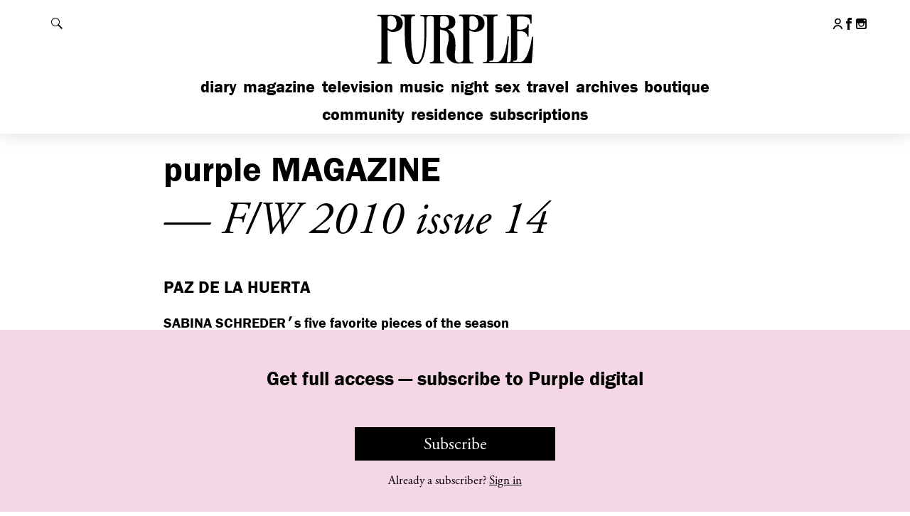

--- FILE ---
content_type: text/javascript; charset=utf-8
request_url: https://purple.fr/app/plugins/woocommerce/assets/client/blocks/wc-cart-checkout-base-frontend.js?ver=7d01b022a3ccdebeef08
body_size: 56913
content:
(globalThis.webpackChunkwebpackWcBlocksCartCheckoutFrontendJsonp=globalThis.webpackChunkwebpackWcBlocksCartCheckoutFrontendJsonp||[]).push([[3817],{9295:(e,t,s)=>{"use strict";if(s.d(t,{S:()=>m}),/^(251|2895|7949)$/.test(s.j))var r=s(2515);var o=s(5703),n=s(6087),a=s(8314),c=s(1e3),i=s(4328),l=s(790);const d=(e,t)=>e&&t[e]?t[e]:null,u=(e,t,s,r)=>{if(!(0,c.hasInnerBlocks)(e))return null;const a=s?Array.from(s).map((e=>e instanceof HTMLElement&&e?.dataset.blockName||null)).filter(Boolean):[],u=(0,c.getRegisteredBlocks)(e).filter((({blockName:e,force:t})=>!0===t&&!a.includes(e))),p=r||n.Fragment;return(0,l.jsx)(l.Fragment,{children:u.map((({blockName:e,component:s},r)=>{const n=s||d(e,t);return n?(0,l.jsx)(i.A,{text:`Unexpected error in: ${e}`,showErrorBlock:o.CURRENT_USER_IS_ADMIN,children:(0,l.jsx)(p,{children:(0,l.jsx)(n,{},`${e}_forced_${r}`)})},`${e}_blockerror`):null}))})},p=({block:e,blockMap:t,blockWrapper:s,children:r,depth:c=1})=>r&&0!==r.length?Array.from(r).map(((r,m)=>{const{blockName:h="",...g}={...r instanceof HTMLElement?r.dataset:{},className:r instanceof Element?r?.className:""},_=`${e}_${c}_${m}`,v=d(h,t);if(!v){const o=(0,a.Ay)(r instanceof Element&&r?.outerHTML||r?.textContent||"");if("string"==typeof o&&o)return o;if(!(0,n.isValidElement)(o))return null;if("script"===o?.type)return o;const i=r.childNodes.length?p({block:e,blockMap:t,children:r.childNodes,depth:c+1,blockWrapper:s}):void 0;return i?(0,n.cloneElement)(o,{key:_,...o?.props||{}},i):(0,n.cloneElement)(o,{key:_,...o?.props||{}})}const b=s||n.Fragment;return(0,l.jsx)(n.Suspense,{fallback:(0,l.jsx)("div",{className:"wc-block-placeholder"}),children:(0,l.jsx)(i.A,{text:`Unexpected error in: ${h}`,showErrorBlock:o.CURRENT_USER_IS_ADMIN,children:(0,l.jsx)(b,{children:(0,l.jsxs)(v,{...g,children:[p({block:e,blockMap:t,children:r.childNodes,depth:c+1,blockWrapper:s}),u(h,t,r.childNodes,s)]},_)})})},`${e}_${c}_${m}_suspense`)})):null,m=({Block:e,selector:t,blockName:s,getProps:o=()=>({}),blockMap:n,blockWrapper:a})=>(0,r.Fq)({Block:e,selector:t,getProps:(e,t)=>{const r=p({block:s,blockMap:n,children:e.children||[],blockWrapper:a});return{...o(e,t),children:r}}})},4328:(e,t,s)=>{"use strict";s.d(t,{A:()=>l});var r=s(6087),o=s(7723),n=s(8331),a=s(790);const c=({imageUrl:e=`${n.sW}/block-error.svg`,header:t=(0,o.__)("Oops!","woocommerce"),text:s=(0,o.__)("There was an error loading the content.","woocommerce"),errorMessage:r,errorMessagePrefix:c=(0,o.__)("Error:","woocommerce"),button:i,showErrorBlock:l=!0})=>l?(0,a.jsxs)("div",{className:"wc-block-error wc-block-components-error",children:[e&&(0,a.jsx)("img",{className:"wc-block-error__image wc-block-components-error__image",src:e,alt:""}),(0,a.jsxs)("div",{className:"wc-block-error__content wc-block-components-error__content",children:[t&&(0,a.jsx)("p",{className:"wc-block-error__header wc-block-components-error__header",children:t}),s&&(0,a.jsx)("p",{className:"wc-block-error__text wc-block-components-error__text",children:s}),r&&(0,a.jsxs)("p",{className:"wc-block-error__message wc-block-components-error__message",children:[c?c+" ":"",r]}),i&&(0,a.jsx)("p",{className:"wc-block-error__button wc-block-components-error__button",children:i})]})]}):null;s(5893);class i extends r.Component{state={errorMessage:"",hasError:!1};static getDerivedStateFromError(e){return void 0!==e.statusText&&void 0!==e.status?{errorMessage:(0,a.jsxs)(a.Fragment,{children:[(0,a.jsx)("strong",{children:e.status}),": ",e.statusText]}),hasError:!0}:{errorMessage:e.message,hasError:!0}}render(){const{header:e,imageUrl:t,showErrorMessage:s=!0,showErrorBlock:r=!0,text:o,errorMessagePrefix:n,renderError:i,button:l}=this.props,{errorMessage:d,hasError:u}=this.state;return u?"function"==typeof i?i({errorMessage:d}):(0,a.jsx)(c,{showErrorBlock:r,errorMessage:s?d:null,header:e,imageUrl:t,text:o,errorMessagePrefix:n,button:l}):this.props.children}}const l=i},9874:(e,t,s)=>{"use strict";s.d(t,{A:()=>i});var r=s(1069),o=s(6087),n=s(4921),a=(s(6882),s(790));const c=(0,o.forwardRef)(((e,t)=>{const{className:s,children:o,variant:c="contained",removeTextWrap:i=!1,...l}=e,d=(0,n.A)("wc-block-components-button","wp-element-button",s,c);if("href"in e)return(0,a.jsx)(r.$,{render:(0,a.jsx)("a",{ref:t,href:e.href,children:(0,a.jsx)("div",{className:"wc-block-components-button__text",children:o})}),className:d,...l});const u=i?e.children:(0,a.jsx)("div",{className:"wc-block-components-button__text",children:e.children});return(0,a.jsx)(r.$,{ref:t,className:d,...l,children:u})})),i=989!=s.j?c:null},5058:(e,t,s)=>{"use strict";s.d(t,{A:()=>T});var r=s(4921),o=s(7723),n=s(6087),a=s(195),c=s(8558),i=s(4347),l=(s(9959),s(790));const d=({className:e,quantity:t=1,minimum:s=1,maximum:d,onChange:u=()=>{},step:p=1,itemName:m="",disabled:h,editable:g})=>{const _=(0,r.A)("wc-block-components-quantity-selector",e),v=(0,n.useRef)(null),b=(0,n.useRef)(null),f=(0,n.useRef)(null),y=void 0!==d,k=!h&&t-p>=s,w=!h&&(!y||t+p<=d),x=(0,n.useCallback)((e=>{let t=e;y&&(t=Math.min(t,Math.floor(d/p)*p)),t=Math.max(t,Math.ceil(s/p)*p),t=Math.floor(t/p)*p,t!==e&&u(t)}),[y,d,s,u,p]),j=(0,i.YQ)(x,300);(0,n.useLayoutEffect)((()=>{x(t)}),[t,x]);const S=(0,n.useCallback)((e=>{const s=void 0!==typeof e.key?"ArrowDown"===e.key:e.keyCode===c.DOWN,r=void 0!==typeof e.key?"ArrowUp"===e.key:e.keyCode===c.UP;s&&k&&(e.preventDefault(),u(t-p)),r&&w&&(e.preventDefault(),u(t+p))}),[t,u,w,k,p]);return(0,l.jsxs)("div",{className:_,children:[(0,l.jsx)("input",{ref:v,className:"wc-block-components-quantity-selector__input",disabled:h,readOnly:!g,type:"number",step:p,min:s,max:d,value:t,onKeyDown:S,onChange:e=>{let s=parseInt(e.target.value,10);s=isNaN(s)?t:s,s!==t&&(u(s),j(s))},"aria-label":(0,o.sprintf)(/* translators: %s refers to the item name in the cart. */ /* translators: %s refers to the item name in the cart. */
(0,o.__)("Quantity of %s in your cart.","woocommerce"),m)}),g&&(0,l.jsxs)(l.Fragment,{children:[(0,l.jsx)("button",{ref:b,"aria-label":(0,o.sprintf)(/* translators: %s refers to the item name in the cart. */ /* translators: %s refers to the item name in the cart. */
(0,o.__)("Reduce quantity of %s","woocommerce"),m),className:"wc-block-components-quantity-selector__button wc-block-components-quantity-selector__button--minus",disabled:!k,onClick:()=>{const e=t-p;u(e),(0,a.speak)((0,o.sprintf)(/* translators: %s refers to the item's new quantity in the cart. */ /* translators: %s refers to the item's new quantity in the cart. */
(0,o.__)("Quantity reduced to %s.","woocommerce"),e)),x(e)},children:"－"}),(0,l.jsx)("button",{ref:f,"aria-label":(0,o.sprintf)(/* translators: %s refers to the item's name in the cart. */ /* translators: %s refers to the item's name in the cart. */
(0,o.__)("Increase quantity of %s","woocommerce"),m),disabled:!w,className:"wc-block-components-quantity-selector__button wc-block-components-quantity-selector__button--plus",onClick:()=>{const e=t+p;u(e),(0,a.speak)((0,o.sprintf)(/* translators: %s refers to the item's new quantity in the cart. */ /* translators: %s refers to the item's new quantity in the cart. */
(0,o.__)("Quantity increased to %s.","woocommerce"),e)),x(e)},children:"＋"})]})]})};var u=s(6711),p=s(4473),m=s(7143),h=s(7594),g=s(9464),_=s(3993),v=s(5460);var b=s(7052),f=s(910),y=s(1e3),k=s(6513),w=s(5703),x=s(8387),j=s(8145),S=s(387),C=s(4350),E=s(4656),A=s(4403);const N=({currency:e,saleAmount:t,format:s="<price/>"})=>{if(!t||t<=0)return null;s.includes("<price/>")||(s="<price/>",console.error("Price formats need to include the `<price/>` tag."));const r=(0,o.sprintf)(/* translators: %s will be replaced by the discount amount */ /* translators: %s will be replaced by the discount amount */
(0,o.__)("Save %s","woocommerce"),s);return(0,l.jsx)(A.A,{className:"wc-block-components-sale-badge",children:(0,n.createInterpolateElement)(r,{price:(0,l.jsx)(E.FormattedMonetaryAmount,{currency:e,value:t})})})},P=(e,t)=>e.convertPrecision(t.minorUnit).getAmount(),R=(0,n.forwardRef)((({lineItem:e,onRemove:t=()=>{},tabIndex:s},c)=>{const{name:E="",catalog_visibility:A="visible",short_description:R="",description:I="",low_stock_remaining:M=null,show_backorder_badge:T=!1,quantity_limits:$={minimum:1,maximum:99,multiple_of:1,editable:!0},sold_individually:O=!1,permalink:D="",images:L=[],variation:F=[],item_data:V=[],prices:B={currency_code:"USD",currency_minor_unit:2,currency_symbol:"$",currency_prefix:"$",currency_suffix:"",currency_decimal_separator:".",currency_thousand_separator:",",price:"0",regular_price:"0",sale_price:"0",price_range:null,raw_prices:{precision:6,price:"0",regular_price:"0",sale_price:"0"}},totals:H={currency_code:"USD",currency_minor_unit:2,currency_symbol:"$",currency_prefix:"$",currency_suffix:"",currency_decimal_separator:".",currency_thousand_separator:",",line_subtotal:"0",line_subtotal_tax:"0"},extensions:U}=e,{quantity:q,setItemQuantity:W,removeItem:z,isPendingDelete:G}=(e=>{const t={key:"",quantity:1};(e=>(0,_.isObject)(e)&&(0,_.objectHasProp)(e,"key")&&(0,_.objectHasProp)(e,"quantity")&&(0,_.isString)(e.key)&&(0,_.isNumber)(e.quantity))(e)&&(t.key=e.key,t.quantity=e.quantity);const{key:s="",quantity:r=1}=t,{cartErrors:o}=(0,v.V)(),{__internalStartCalculation:a,__internalFinishCalculation:c}=(0,m.useDispatch)(h.checkoutStore),[l,d]=(0,n.useState)(r),[u]=(0,i.d7)(l,400),p=(0,g.Z)(u),{removeItemFromCart:b,changeCartItemQuantity:f}=(0,m.useDispatch)(h.cartStore);(0,n.useEffect)((()=>d(r)),[r]);const y=(0,m.useSelect)((e=>{if(!s)return{quantity:!1,delete:!1};const t=e(h.cartStore);return{quantity:t.isItemPendingQuantity(s),delete:t.isItemPendingDelete(s)}}),[s]),k=(0,n.useCallback)((()=>s?b(s).catch((e=>{(0,h.processErrorResponse)(e)})):Promise.resolve(!1)),[s,b]);return(0,n.useEffect)((()=>{s&&(0,_.isNumber)(p)&&Number.isFinite(p)&&p!==u&&f(s,u).catch((e=>{(0,h.processErrorResponse)(e)}))}),[s,f,u,p]),(0,n.useEffect)((()=>(y.delete?a():c(),()=>{y.delete&&c()})),[c,a,y.delete]),(0,n.useEffect)((()=>(y.quantity||u!==l?a():c(),()=>{(y.quantity||u!==l)&&c()})),[a,c,y.quantity,u,l]),{isPendingDelete:y.delete,quantity:l,setItemQuantity:d,removeItem:k,cartItemQuantityErrors:o}})(e),{dispatchStoreEvent:Y}=(0,b.y)(),{receiveCart:Z,...K}=(0,v.V)(),Q=(0,n.useMemo)((()=>({context:"cart",cartItem:e,cart:K})),[e,K]),J=(0,f.getCurrencyFromPriceResponse)(B),X=(0,y.applyCheckoutFilter)({filterName:"itemName",defaultValue:E,extensions:U,arg:Q}),ee=(0,k.A)({amount:parseInt(B.raw_prices.regular_price,10),precision:B.raw_prices.precision}),te=(0,k.A)({amount:parseInt(B.raw_prices.price,10),precision:B.raw_prices.precision}),se=ee.subtract(te),re=se.multiply(q),oe=(0,f.getCurrencyFromPriceResponse)(H);let ne=parseInt(H.line_subtotal,10);(0,w.getSetting)("displayCartPricesIncludingTax",!1)&&(ne+=parseInt(H.line_subtotal_tax,10));const ae=(0,k.A)({amount:ne,precision:oe.minorUnit}),ce=L.length?L[0]:{},ie="hidden"===A||"search"===A,le=(0,y.applyCheckoutFilter)({filterName:"cartItemClass",defaultValue:"",extensions:U,arg:Q}),de=(0,y.applyCheckoutFilter)({filterName:"cartItemPrice",defaultValue:"<price/>",extensions:U,arg:Q,validation:y.productPriceValidation}),ue=(0,y.applyCheckoutFilter)({filterName:"subtotalPriceFormat",defaultValue:"<price/>",extensions:U,arg:Q,validation:y.productPriceValidation}),pe=(0,y.applyCheckoutFilter)({filterName:"saleBadgePriceFormat",defaultValue:"<price/>",extensions:U,arg:Q,validation:y.productPriceValidation}),me=(0,y.applyCheckoutFilter)({filterName:"showRemoveItemLink",defaultValue:!0,extensions:U,arg:Q});return(0,l.jsxs)("tr",{className:(0,r.A)("wc-block-cart-items__row",le,{"is-disabled":G}),ref:c,tabIndex:s,children:[(0,l.jsx)("td",{className:"wc-block-cart-item__image","aria-hidden":!(0,_.objectHasProp)(ce,"alt")||!ce.alt,children:ie?(0,l.jsx)(j.A,{image:ce,fallbackAlt:X}):(0,l.jsx)("a",{href:D,tabIndex:-1,children:(0,l.jsx)(j.A,{image:ce,fallbackAlt:X})})}),(0,l.jsx)("td",{className:"wc-block-cart-item__product",children:(0,l.jsxs)("div",{className:"wc-block-cart-item__wrap",children:[(0,l.jsx)(p.A,{disabled:G||ie,name:X,permalink:D}),T?(0,l.jsx)(x.A,{}):!!M&&(0,l.jsx)(S.A,{lowStockRemaining:M}),(0,l.jsx)("div",{className:"wc-block-cart-item__prices",children:(0,l.jsx)(u.A,{currency:J,regularPrice:P(ee,J),price:P(te,J),format:ue})}),(0,l.jsx)(N,{currency:J,saleAmount:P(se,J),format:pe}),(0,l.jsx)(C.A,{shortDescription:R,fullDescription:I,itemData:V,variation:F}),(0,l.jsxs)("div",{className:"wc-block-cart-item__quantity",children:[!O&&(0,l.jsx)(d,{disabled:G,editable:$.editable,quantity:q,minimum:$.minimum,maximum:$.maximum,step:$.multiple_of,onChange:t=>{W(t),Y("cart-set-item-quantity",{product:e,quantity:t})},itemName:X}),me&&(0,l.jsx)("button",{className:"wc-block-cart-item__remove-link","aria-label":(0,o.sprintf)(/* translators: %s refers to the item's name in the cart. */ /* translators: %s refers to the item's name in the cart. */
(0,o.__)("Remove %s from cart","woocommerce"),X),onClick:()=>{t(),z(),Y("cart-remove-item",{product:e,quantity:q}),(0,a.speak)((0,o.sprintf)(/* translators: %s refers to the item name in the cart. */ /* translators: %s refers to the item name in the cart. */
(0,o.__)("%s has been removed from your cart.","woocommerce"),X))},disabled:G,children:(0,o.__)("Remove item","woocommerce")})]})]})}),(0,l.jsx)("td",{className:"wc-block-cart-item__total",children:(0,l.jsxs)("div",{className:"wc-block-cart-item__total-price-and-sale-badge-wrapper",children:[(0,l.jsx)(u.A,{currency:oe,format:de,price:ae.getAmount()}),q>1&&(0,l.jsx)(N,{currency:J,saleAmount:P(re,J),format:pe})]})})]})}));s(359);const I=[...Array(3)].map(((_x,e)=>(0,l.jsx)(R,{lineItem:{}},e))),M=e=>{const t={};return e.forEach((({key:e})=>{t[e]=(0,n.createRef)()})),t},T=({lineItems:e=[],isLoading:t=!1,className:s})=>{const a=(0,n.useRef)(null),c=(0,n.useRef)(M(e));(0,n.useEffect)((()=>{c.current=M(e)}),[e]);const i=e=>()=>{c?.current&&e&&c.current[e].current instanceof HTMLElement?c.current[e].current.focus():a.current instanceof HTMLElement&&a.current.focus()},d=t?I:e.map(((t,s)=>{const r=e.length>s+1?e[s+1].key:null;return(0,l.jsx)(R,{lineItem:t,onRemove:i(r),ref:c.current[t.key],tabIndex:-1},t.key)}));return(0,l.jsxs)("table",{className:(0,r.A)("wc-block-cart-items",s),ref:a,tabIndex:-1,children:[(0,l.jsx)("caption",{className:"screen-reader-text",children:(0,l.jsx)("h2",{children:(0,o.__)("Products in cart","woocommerce")})}),(0,l.jsx)("thead",{children:(0,l.jsxs)("tr",{className:"wc-block-cart-items__header",children:[(0,l.jsx)("th",{className:"wc-block-cart-items__header-image",children:(0,l.jsx)("span",{children:(0,o.__)("Product","woocommerce")})}),(0,l.jsx)("th",{className:"wc-block-cart-items__header-product",children:(0,l.jsx)("span",{children:(0,o.__)("Details","woocommerce")})}),(0,l.jsx)("th",{className:"wc-block-cart-items__header-total",children:(0,l.jsx)("span",{children:(0,o.__)("Total","woocommerce")})})]})}),(0,l.jsx)("tbody",{children:d})]})}},5336:(e,t,s)=>{"use strict";s.d(t,{l:()=>q,b:()=>O.b});var r=s(6087),o=s(8537),n=s(4921),a=(s(4249),s(4530)),c=s(2174),i=s(7723),l=s(7143),d=s(7594),u=s(4656),p=s(1e3),m=(s(8306),s(790));const h=e=>{const{onChange:t,options:s,label:o,value:h="",className:g,size:_,errorId:v,required:b,errorMessage:f=(0,i.__)("Please select a valid option","woocommerce"),placeholder:y,...k}=e,w=(0,r.useCallback)((e=>{t(e.target.value)}),[t]),x=(0,p.getFieldLabel)(o),j=(0,r.useMemo)((()=>({value:"",label:null!=y?y:(0,i.sprintf)(
// translators: %s will be label of the field. For example "country/region".
// translators: %s will be label of the field. For example "country/region".
(0,i.__)("Select a %s","woocommerce"),x),disabled:!!b})),[y,b,x]),S=(0,r.useId)(),C=k.id||`wc-blocks-components-select-${S}`,E=v||C,A=(0,r.useMemo)((()=>b&&h?s:[j].concat(s)),[b,h,j,s]),{setValidationErrors:N,clearValidationError:P}=(0,l.useDispatch)(d.validationStore),{error:R,validationErrorId:I}=(0,l.useSelect)((e=>{const t=e(d.validationStore);return{error:t.getValidationError(E),validationErrorId:t.getValidationErrorId(E)}}),[E]);(0,r.useEffect)((()=>(!b||h?P(E):N({[E]:{message:f,hidden:!0}}),()=>{P(E)})),[P,h,E,f,b,N]);const M=(0,l.useSelect)((e=>e(d.validationStore).getValidationError(E||"")||{hidden:!0}),[E]);return(0,m.jsxs)("div",{className:(0,n.A)(g,{"has-error":!M.hidden}),children:[(0,m.jsx)("div",{className:"wc-blocks-components-select",children:(0,m.jsxs)("div",{className:"wc-blocks-components-select__container",children:[(0,m.jsx)("label",{htmlFor:C,className:"wc-blocks-components-select__label",children:o}),(0,m.jsx)("select",{className:"wc-blocks-components-select__select",id:C,size:void 0!==_?_:1,onChange:w,value:h,"aria-invalid":!(!R?.message||R?.hidden),"aria-errormessage":I,...k,children:A.map((e=>(0,m.jsx)("option",{value:e.value,"data-alternate-values":`[${e.label}]`,disabled:void 0!==e.disabled&&e.disabled,children:e.label},e.value)))}),(0,m.jsx)(a.A,{className:"wc-blocks-components-select__expand",icon:c.A})]})}),(0,m.jsx)(u.ValidationInputError,{propertyName:E})]})},g=({className:e,countries:t,id:s,errorId:a,label:c,onChange:i,value:l="",autoComplete:d="off",required:u=!1})=>{const p=(0,r.useMemo)((()=>Object.entries(t).map((([e,t])=>({value:e,label:(0,o.decodeEntities)(t)})))),[t]);return(0,m.jsx)(h,{className:(0,n.A)(e,"wc-block-components-country-input"),id:s,errorId:a,label:c||"",onChange:i,options:p,value:l,required:u,autoComplete:d})};var _=s(8331);const v=e=>{const{...t}=e;return(0,m.jsx)(g,{countries:_.FS,...t})},b=e=>(0,m.jsx)(g,{countries:_.FS,...e});s(3930);const f=(e,t)=>{const s=t.find((t=>t.label.toLocaleUpperCase()===e.toLocaleUpperCase()||t.value.toLocaleUpperCase()===e.toLocaleUpperCase()));return s?s.value:""},y=({className:e,id:t,states:s,country:a,label:c,onChange:i,autoComplete:l="off",value:d="",required:p=!1})=>{const g=s[a],_=(0,r.useMemo)((()=>g&&Object.keys(g).length>0?Object.keys(g).map((e=>({value:e,label:(0,o.decodeEntities)(g[e])}))):[]),[g]),v=(0,r.useCallback)((e=>{const t=_.length>0?f(e,_):e;t!==d&&i(t)}),[i,_,d]),b=(0,r.useRef)(d);return(0,r.useEffect)((()=>{b.current!==d&&(b.current=d)}),[d]),(0,r.useEffect)((()=>{if(_.length>0&&b.current){const e=f(b.current,_);e!==b.current&&v(e)}}),[_,v]),_.length>0?(0,m.jsx)(h,{className:(0,n.$)(e,"wc-block-components-state-input"),options:_,label:c||"",id:t,onChange:v,value:d,autoComplete:l,required:p}):(0,m.jsx)(u.ValidatedTextInput,{className:e,id:t,label:c,onChange:v,autoComplete:l,value:d,required:p})},k=e=>{const{...t}=e;return(0,m.jsx)(y,{states:_.xj,...t})},w=e=>(0,m.jsx)(y,{states:_.xj,...e});var x=s(7792),j=s(4556),S=s(9464),C=s(3993),E=s(9491),A=s(923),N=s.n(A),P=s(1824),R=s.n(P),I=s(1069);s(2770);const M=({field:e,props:t,onChange:s,value:o})=>{var n;const a=null!==(n=e?.required)&&void 0!==n&&n,c=(0,S.Z)(a),[l,d]=(0,r.useState)((()=>Boolean(o)||a)),h=(0,p.getFieldLabel)(e.label);(0,r.useEffect)((()=>{c!==a&&d(Boolean(o)||a)}),[o,c,a]);const g=(0,r.useCallback)((e=>{s(e),d(!0)}),[s]);return(0,m.jsx)(r.Fragment,{children:l?(0,m.jsx)(u.ValidatedTextInput,{...t,type:e.type,label:a?e.label:e.optionalLabel,className:"wc-block-components-address-form__address_2",value:o,onChange:e=>s(e)}):(0,m.jsxs)(m.Fragment,{children:[(0,m.jsx)(I.$,{render:(0,m.jsx)("span",{}),className:"wc-block-components-address-form__address_2-toggle",onClick:()=>d(!0),children:(0,i.sprintf)(
// translators: %s: address 2 field label.
// translators: %s: address 2 field label.
(0,i.__)("+ Add %s","woocommerce"),h)}),(0,m.jsx)("input",{type:"text",tabIndex:-1,className:"wc-block-components-address-form__address_2-hidden-input","aria-hidden":"true","aria-label":e.label,autoComplete:e.autocomplete,id:t?.id,value:o,onChange:e=>g(e.target.value)})]})})};var T=s(2687);const $=({formId:e,address1:t,address2:s,addressType:r,onChange:o})=>{const n=(0,T.Vh)(t.field,e,r),a=(0,T.Vh)(s.field,e,r);return(0,m.jsxs)(m.Fragment,{children:[t&&(0,m.jsx)(u.ValidatedTextInput,{...n,type:t.field.type,label:t.field.label,className:"wc-block-components-address-form__address_1",value:t.value,onChange:e=>o("address_1",e)}),s.field&&!s.field.hidden&&(0,m.jsx)(M,{field:s.field,props:a,onChange:e=>o("address_2",e),value:s.value})]})};var O=s(7128),D=s(6176),L=s(3832);const F={};function V(e){let t=e;return function(e){const s=t;return t=e,s}}const B=V(),H=V(),U=({id:e="",fields:t,onChange:s,addressType:a="shipping",values:c,children:g,isEditing:f,ariaDescribedBy:y=""})=>{const A=(0,E.useInstanceId)(U),P=(0,r.useRef)(!0),{defaultFields:I}=(0,x.C)(),M=(0,j.c)(t),V=(0,j.c)("country"in c?c.country:""),q=(0,O.b)(M,I,a,V),W=(0,S.Z)(q),z=(0,S.Z)(f),G=(0,S.Z)(c),Y=(0,r.useRef)({}),{errors:Z,previousErrors:K}=((e,t,s)=>{const{parser:o,data:n}=(0,D.o)(t),a=(0,r.useRef)(F),c=(0,S.Z)(a.current);if(!n)return{errors:a.current,previousErrors:void 0};let l;if(s)l=s;else switch(t){case"billing":case"shipping":l=n.customer.address||{};break;case"contact":case"order":l=n.checkout.additional_fields||{};break;default:l={}}const d=e.reduce(((e,t)=>((0,T.Do)(t,"validation")&&!t.hidden&&(t.required||l[t.key])&&(e[t.key]=t.validation),e)),{});let u=F;if(Object.keys(d).length>0&&o){const s={type:"object",properties:{}};switch(t){case"shipping":s.properties={customer:{type:"object",properties:{shipping_address:{type:"object",properties:d}}}};break;case"billing":s.properties={customer:{type:"object",properties:{billing_address:{type:"object",properties:d}}}};break;default:s.properties={checkout:{type:"object",properties:{additional_fields:{type:"object",properties:d}}}}}const r=o.compile(s),a=r(n);u=!a&&r.errors?((e,t)=>e.reduce(((e,s)=>{var r;const o=(n=s.instancePath,n.split("/").pop()?.replace("~1","/"));var n;const a=t.find((e=>e.key===o));if(!a||!o)return e;const c=(0,p.getFieldLabel)(a.label),l=(0,i.sprintf)(
// translators: %s is the label of the field.
// translators: %s is the label of the field.
(0,i.__)("%s is invalid","woocommerce"),c);if(o)switch(s.keyword){case"errorMessage":e[o]=null!==(r=s.message)&&void 0!==r?r:l;break;case"pattern":e[o]=(0,i.sprintf)(
// translators: %1$s is the label of the field, %2$s is the pattern.
// translators: %1$s is the label of the field, %2$s is the pattern.
(0,i.__)("%1$s must match the pattern %2$s","woocommerce"),c,s.params.pattern);break;default:e[o]=l}return e}),{}))(r.errors,e):F}const m=e.map((e=>u[e.key]?[e.key,u[e.key]]:e.hidden||!e.required&&!l[e.key]?null:"postcode"===e.key&&"country"in l&&!(0,p.isPostcode)({postcode:l.postcode,country:l.country})?[e.key,(0,i.__)("Please enter a valid postcode","woocommerce")]:"email"===e.key&&"email"in l&&!(0,L.isEmail)(l.email)?[e.key,(0,i.__)("Please enter a valid email address","woocommerce")]:null)).filter(C.nonNullable);return R()(a.current,Object.fromEntries(m))||(a.current=Object.fromEntries(m)),{errors:a.current,previousErrors:c}})(q,a,"shipping"===a?c:void 0);return(0,r.useEffect)((()=>{if(Object.entries(Z).forEach((([e,t])=>{const s=Y.current[e];t&&(s?.setErrorMessage(t),(0,l.select)(d.validationStore).getValidationError(`${a}_${e}`)||(0,l.dispatch)(d.validationStore).setValidationErrors({[`${a}_${e}`]:{message:t,hidden:!!s?.isFocused()}}))})),K){const e=[];Object.entries(K).forEach((([t])=>{const s=Y.current[t];t in Z||(e.push(`${a}_${t}`),s?.setErrorMessage(""))})),e.length&&(0,l.dispatch)(d.validationStore).clearValidationErrors(e)}}),[Z,K,a,c]),(0,r.useEffect)((()=>{Y.current?.postcode?.revalidate()}),[V]),(0,r.useEffect)((()=>{let t;if(!P.current&&f&&Y.current&&z!==f){const s=q.find((e=>!1===e.hidden));if(!s)return;const{id:r}=(0,T.Vh)(s,e||`${A}`,a),o=document.getElementById(r);o&&(t=setTimeout((()=>{o.focus()}),300))}return P.current=!1,()=>{clearTimeout(t)}}),[f,q,e,A,a,z]),(0,r.useEffect)((()=>{if(R()(W,q))return;const e={...c,...Object.fromEntries(q.filter((e=>e.hidden)).map((e=>[e.key,""])))};N()(c,e)||s(e)}),[s,q,W,c]),(0,r.useEffect)((()=>{if((!R()(W,q)||!R()(G,c))&&("country"in c&&((e,t)=>{const s=`${e}_country`,r=(0,l.select)(d.validationStore).getValidationError(s),o=t.city||t.state||t.postcode;try{if(!t.country&&o)throw(0,i.__)("Please select your country","woocommerce");if("billing"===e&&t.country&&!Object.keys(_.AG).includes(t.country))throw(0,i.__)("Sorry, we do not allow orders from the selected country","woocommerce");if("shipping"===e&&t.country&&!Object.keys(_.G3).includes(t.country))throw(0,i.__)("Sorry, we do not ship orders to the selected country","woocommerce");r&&(0,l.dispatch)(d.validationStore).clearValidationError(s)}catch(e){r?(0,l.dispatch)(d.validationStore).showValidationError(s):(0,l.dispatch)(d.validationStore).setValidationErrors({[s]:{message:String(e),hidden:!1}})}})(a,c),"state"in c)){const e=q.find((e=>"state"===e.key));e&&((e,t,s)=>{const r=`${e}_state`,o=(0,l.select)(d.validationStore).getValidationError(r),n=s.required,a="shipping"===e?B(t):H(t),c=!!a&&!N()(a,t);o?!n||t.state?(0,l.dispatch)(d.validationStore).clearValidationError(r):c||(0,l.dispatch)(d.validationStore).showValidationError(r):!o&&n&&!t.state&&t.country&&(0,l.dispatch)(d.validationStore).setValidationErrors({[r]:{message:(0,i.sprintf)(/* translators: %s will be the state field label in lowercase e.g. "state" */ /* translators: %s will be the state field label in lowercase e.g. "state" */
(0,i.__)("Please select a %s","woocommerce"),s.label.toLowerCase()),hidden:!0}})})(a,c,e)}}),[c,G,a,q,W]),e=e||`${A}`,(0,m.jsxs)("div",{id:e,className:"wc-block-components-address-form",children:[q.map((t=>{var r;if(t.hidden)return null;const i=(0,T.Vh)(t,e,a),l=(0,T.mV)(i);if("email"===t.key&&(i.id="email",i.errorId="billing_email"),"checkbox"===t.type){const e=t.key in c&&c[t.key],r={checked:Boolean(e),onChange:e=>{s({...c,[t.key]:e})},...l};return t.required?(0,m.jsx)(u.ValidatedCheckboxControl,{...t.errorMessage?{errorMessage:t.errorMessage}:{},...r},t.key):(0,m.jsx)(u.CheckboxControl,{...r},t.key)}if("address_1"===t.key&&"address_1"in c){const r=(0,T.Nw)("address_1",q,c),o=(0,T.Nw)("address_2",q,c);return(0,C.isNull)(r)||(0,C.isNull)(o)?null:(0,m.jsx)($,{address1:r,address2:o,addressType:a,formId:e,onChange:(e,t)=>{s({...c,[e]:t})}},t.key)}if("address_2"===t.key)return null;if("country"===t.key&&"country"in c){const e="shipping"===a?b:v;return(0,m.jsx)(e,{...i,value:c.country,onChange:e=>{s({...c,country:e,state:"",postcode:""})}},t.key)}if("state"===t.key&&"state"in c&&"country"in c){const e="shipping"===a?w:k;return(0,m.jsx)(e,{...i,country:c.country,value:c.state,onChange:e=>s({...c,state:e})},t.key)}return"select"===t.type&&"options"in t?void 0===t.options?null:(0,m.jsx)(h,{...i,label:i.label||"",className:(0,n.A)("wc-block-components-select-input",`wc-block-components-select-input-${t.key}`.replaceAll("/","-")),value:t.key in c?c[t.key]:"",onChange:e=>{s({...c,[t.key]:e})},options:t.options,required:t.required,errorMessage:i.errorMessage||void 0},t.key):(0,m.jsx)(u.ValidatedTextInput,{ref:e=>Y.current[t.key]=e,...i,type:t.type,ariaDescribedBy:y,value:null!==(r=(0,o.decodeEntities)(c[t.key]))&&void 0!==r?r:"",onChange:e=>s({...c,[t.key]:e}),customFormatter:e=>"postcode"===t.key?e.trimStart().toUpperCase():e},t.key)})),g]})},q=U},2e3:(e,t,s)=>{"use strict";s.d(t,{A:()=>c});var r=s(8331),o=s(3993),n=s(7723);const a=Object.entries(r.iI).reduce(((e,[t,s])=>(e[t]=Object.entries(s).reduce(((e,[t,s])=>(e[t]=(e=>{const t={};return void 0!==e.label&&(t.label=e.label),void 0!==e.required&&(t.required=e.required),void 0!==e.hidden&&(t.hidden=e.hidden),void 0===e.label||e.optionalLabel||(t.optionalLabel=(0,n.sprintf)(/* translators: %s Field label. */ /* translators: %s Field label. */
(0,n.__)("%s (optional)","woocommerce"),e.label)),e.index&&((0,o.isNumber)(e.index)&&(t.index=e.index),(0,o.isString)(e.index)&&(t.index=parseInt(e.index,10))),e.hidden&&(t.required=!1),t})(s),e)),{}),e)),{}),c=/^(251|2895|7949)$/.test(s.j)?(e,t,s="")=>{const r=s&&void 0!==a[s]?a[s]:{};return e.map((e=>({key:e,...t&&e in t?t[e]:{},...r&&e in r?r[e]:{}}))).sort(((e,t)=>e.index-t.index))}:null},7128:(e,t,s)=>{"use strict";if(s.d(t,{b:()=>d}),/^(251|7949)$/.test(s.j))var r=s(6176);var o=s(5703),n=s(6087),a=s(1824),c=s.n(a),i=s(2e3),l=s(2687);const d=(e,t,s,a="")=>{const d=(0,n.useRef)([]),{parser:u,data:p}=(0,r.o)(s),m=(0,i.A)(e,t,a).map((e=>{const s=t[e.key]||{};if(u){if((0,l.Do)(s,"required")){let t={};t=Object.keys(s.required).some((e=>"cart"===e||"checkout"===e||"customer"===e))?{type:"object",properties:s.required}:s.required;try{const s=u.validate(t,p);e.required=s}catch(e){o.CURRENT_USER_IS_ADMIN&&console.error(e)}}if((0,l.Do)(s,"hidden")){const t={type:"object",properties:s.hidden};try{const s=u.validate(t,p);e.hidden=s}catch(e){o.CURRENT_USER_IS_ADMIN&&console.error(e)}}}return e}));if(!d.current||!c()(d.current,m)){const e=m.map((e=>({...e,hidden:"boolean"==typeof e.hidden&&e.hidden,required:"boolean"==typeof e.required&&e.required})));d.current=e}return d.current}},2687:(e,t,s)=>{"use strict";s.d(t,{Do:()=>c,Nw:()=>a,Vh:()=>o,mV:()=>n});var r=s(3993);const o=(e,t,s)=>({id:`${t}-${e?.key}`.replaceAll("/","-"),errorId:`${s}_${e?.key}`,label:(e?.required?e?.label:e?.optionalLabel)||"",autoCapitalize:e?.autocapitalize,autoComplete:e?.autocomplete,errorMessage:e?.errorMessage||"",required:e?.required,placeholder:e?.placeholder,className:`wc-block-components-address-form__${e?.key}`.replaceAll("/","-"),...e?.attributes}),n=e=>{const{autoCapitalize:t,autoComplete:s,placeholder:r,...o}=e;return o},a=(e,t,s)=>{const o=t.find((t=>t.key===e)),n=(0,r.objectHasProp)(s,e)?s[e]:"";return o?{field:{...o,key:e},value:n}:null},c=(e,t)=>(0,r.isObject)(e[t])&&Object.keys(e[t]).length>0},4923:(e,t,s)=>{"use strict";s.d(t,{G:()=>a});var r=s(4656);if(251==s.j)var o=s(6473);var n=s(790);const a=({title:e,setSelectedOption:t,selectedOption:s,pickupLocations:a,onSelectRate:c,renderPickupLocation:i,packageCount:l})=>{const{shippingRates:d}=(0,o.m)(),u=(d?.length||1)>1||document.querySelectorAll(".wc-block-components-local-pickup-select .wc-block-components-radio-control").length>1;return(0,n.jsxs)("div",{className:"wc-block-components-local-pickup-select",children:[!(!u||!e)&&(0,n.jsx)("div",{children:e}),(0,n.jsx)(r.RadioControl,{onChange:e=>{t(e),c(e)},highlightChecked:!0,selected:s,options:a.map((e=>i(e,l)))})]})}},6788:(e,t,s)=>{"use strict";s.d(t,{A:()=>w});var r=s(4575),o=s(4921),n=s(7723),a=s(4656),c=s(6711),i=s(4473),l=s(910),d=s(1e3),u=s(6513),p=s(5703),m=s(6087),h=s(5460),g=s(3993),_=s(8387),v=s(8145),b=s(387),f=s(4350),y=s(790);const k=({cartItem:e,disableProductDescriptions:t})=>{const{images:s,low_stock_remaining:r,show_backorder_badge:k,name:w,permalink:x,prices:j,quantity:S,short_description:C,description:E,item_data:A,variation:N,totals:P,extensions:R}=e,{receiveCart:I,...M}=(0,h.V)(),T=(0,m.useMemo)((()=>({context:"summary",cartItem:e,cart:M})),[e,M]),$=(0,l.getCurrencyFromPriceResponse)(j),O=(0,d.applyCheckoutFilter)({filterName:"itemName",defaultValue:w,extensions:R,arg:T}),D=(0,u.A)({amount:parseInt(j.raw_prices.regular_price,10),precision:(0,g.isString)(j.raw_prices.precision)?parseInt(j.raw_prices.precision,10):j.raw_prices.precision}).convertPrecision($.minorUnit).getAmount(),L=(0,u.A)({amount:parseInt(j.raw_prices.price,10),precision:(0,g.isString)(j.raw_prices.precision)?parseInt(j.raw_prices.precision,10):j.raw_prices.precision}).convertPrecision($.minorUnit).getAmount(),F=(0,l.getCurrencyFromPriceResponse)(P);let V=parseInt(P.line_subtotal,10);(0,p.getSetting)("displayCartPricesIncludingTax",!1)&&(V+=parseInt(P.line_subtotal_tax,10));const B=(0,u.A)({amount:V,precision:F.minorUnit}).getAmount(),H=(0,d.applyCheckoutFilter)({filterName:"subtotalPriceFormat",defaultValue:"<price/>",extensions:R,arg:T,validation:d.productPriceValidation}),U=(0,d.applyCheckoutFilter)({filterName:"cartItemPrice",defaultValue:"<price/>",extensions:R,arg:T,validation:d.productPriceValidation}),q=(0,d.applyCheckoutFilter)({filterName:"cartItemClass",defaultValue:"",extensions:R,arg:T}),W=t?{itemData:A,variation:N}:{itemData:A,variation:N,shortDescription:C,fullDescription:E};return(0,y.jsxs)("div",{className:(0,o.A)("wc-block-components-order-summary-item",q),children:[(0,y.jsxs)("div",{className:"wc-block-components-order-summary-item__image",children:[(0,y.jsx)("div",{className:"wc-block-components-order-summary-item__quantity",children:(0,y.jsx)(a.Label,{label:S.toString(),screenReaderLabel:(0,n.sprintf)(/* translators: %d number of products of the same type in the cart */ /* translators: %d number of products of the same type in the cart */
(0,n._n)("%d item","%d items",S,"woocommerce"),S)})}),(0,y.jsx)(v.A,{image:s.length?s[0]:{},fallbackAlt:O})]}),(0,y.jsxs)("div",{className:"wc-block-components-order-summary-item__description",children:[(0,y.jsx)(i.A,{disabled:!0,name:O,permalink:x,disabledTagName:"h3"}),(0,y.jsx)(c.A,{currency:$,price:L,regularPrice:D,className:"wc-block-components-order-summary-item__individual-prices",priceClassName:"wc-block-components-order-summary-item__individual-price",regularPriceClassName:"wc-block-components-order-summary-item__regular-individual-price",format:H}),k?(0,y.jsx)(_.A,{}):!!r&&(0,y.jsx)(b.A,{lowStockRemaining:r}),(0,y.jsx)(f.A,{...W})]}),(0,y.jsx)("span",{className:"screen-reader-text",children:(0,n.sprintf)(/* translators: %1$d is the number of items, %2$s is the item name and %3$s is the total price including the currency symbol. */ /* translators: %1$d is the number of items, %2$s is the item name and %3$s is the total price including the currency symbol. */
(0,n._n)("Total price for %1$d %2$s item: %3$s","Total price for %1$d %2$s items: %3$s",S,"woocommerce"),S,O,(0,l.formatPrice)(B,F))}),(0,y.jsx)("div",{className:"wc-block-components-order-summary-item__total-price","aria-hidden":"true",children:(0,y.jsx)(c.A,{currency:F,format:U,price:B})})]})};s(6161);const w=({cartItems:e=[],disableProductDescriptions:t=!1})=>{const{isLarge:s,hasContainerWidth:n}=(0,r.G)();return n?(0,y.jsx)("div",{className:(0,o.A)("wc-block-components-order-summary",{"is-large":s}),children:(0,y.jsx)("div",{className:"wc-block-components-order-summary__content",children:e.map((e=>(0,y.jsx)(k,{disableProductDescriptions:t,cartItem:e},e.key)))})}):null}},7827:(e,t,s)=>{"use strict";s.d(t,{Ay:()=>p});var r=s(7723),o=s(9491),n=s(3558);if(251==s.j)var a=s(9464);var c=s(6087);if(251==s.j)var i=s(4921);s(6713);var l=s(790);const d=[(0,r.__)("Too weak","woocommerce"),(0,r.__)("Weak","woocommerce"),(0,r.__)("Medium","woocommerce"),(0,r.__)("Strong","woocommerce"),(0,r.__)("Very strong","woocommerce")],u=({password:e="",onChange:t})=>{var s;const p=(0,o.useInstanceId)(u,"woocommerce-password-strength-meter");let m=-1;e.length>0&&(m=(e=>void 0===window.zxcvbn?(0,n.Bi)(e,[{id:0,value:d[0],minDiversity:0,minLength:0},{id:1,value:d[1],minDiversity:1,minLength:4},{id:2,value:d[2],minDiversity:2,minLength:8},{id:3,value:d[3],minDiversity:4,minLength:12},{id:4,value:d[4],minDiversity:4,minLength:20}]).id:window.zxcvbn(e).score)(e));const h=(0,a.Z)(m);return(0,c.useEffect)((()=>{m!==h&&t&&t(m)}),[m,h,t]),(0,l.jsxs)("div",{id:p,className:(0,i.A)("wc-block-components-password-strength",{hidden:-1===m}),children:[(0,l.jsx)("label",{htmlFor:p+"-meter",className:"screen-reader-text",children:(0,r.__)("Password strength","woocommerce")}),(0,l.jsx)("meter",{id:p+"-meter",className:"wc-block-components-password-strength__meter",min:0,max:4,value:m>-1?m:0,children:null!==(s=d[m])&&void 0!==s?s:""}),!!d[m]&&(0,l.jsxs)("div",{id:p+"-result",className:"wc-block-components-password-strength__result",children:[(0,l.jsx)("span",{className:"screen-reader-text","aria-live":"polite",children:(0,r.sprintf)(/* translators: %s: Password strength */ /* translators: %s: Password strength */
(0,r.__)("Password strength: %1$s (%2$d characters long)","woocommerce"),d[m],e.length)})," ",(0,l.jsx)("span",{"aria-hidden":!0,children:d[m]})]})]})},p=251==s.j?u:null},6151:(e,t,s)=>{"use strict";s.d(t,{h:()=>d});var r=s(4921),o=s(790);const n=e=>`wc-block-components-payment-method-icon wc-block-components-payment-method-icon--${e}`,a=({id:e,src:t=null,alt:s=""})=>t?(0,o.jsx)("img",{className:n(e),src:t,alt:s}):null;var c=s(8331);const i=[{id:"alipay",alt:"Alipay",src:c.sW+"payment-methods/alipay.svg"},{id:"amex",alt:"American Express",src:c.sW+"payment-methods/amex.svg"},{id:"bancontact",alt:"Bancontact",src:c.sW+"payment-methods/bancontact.svg"},{id:"diners",alt:"Diners Club",src:c.sW+"payment-methods/diners.svg"},{id:"discover",alt:"Discover",src:c.sW+"payment-methods/discover.svg"},{id:"eps",alt:"EPS",src:c.sW+"payment-methods/eps.svg"},{id:"giropay",alt:"Giropay",src:c.sW+"payment-methods/giropay.svg"},{id:"ideal",alt:"iDeal",src:c.sW+"payment-methods/ideal.svg"},{id:"jcb",alt:"JCB",src:c.sW+"payment-methods/jcb.svg"},{id:"laser",alt:"Laser",src:c.sW+"payment-methods/laser.svg"},{id:"maestro",alt:"Maestro",src:c.sW+"payment-methods/maestro.svg"},{id:"mastercard",alt:"Mastercard",src:c.sW+"payment-methods/mastercard.svg"},{id:"multibanco",alt:"Multibanco",src:c.sW+"payment-methods/multibanco.svg"},{id:"p24",alt:"Przelewy24",src:c.sW+"payment-methods/p24.svg"},{id:"sepa",alt:"Sepa",src:c.sW+"payment-methods/sepa.svg"},{id:"sofort",alt:"Sofort",src:c.sW+"payment-methods/sofort.svg"},{id:"unionpay",alt:"Union Pay",src:c.sW+"payment-methods/unionpay.svg"},{id:"visa",alt:"Visa",src:c.sW+"payment-methods/visa.svg"},{id:"wechat",alt:"WeChat",src:c.sW+"payment-methods/wechat.svg"}];var l=s(3993);s(6983);const d=({icons:e=[],align:t="center",className:s})=>{const n=(e=>{const t={};return e.forEach((e=>{let s={};"string"==typeof e&&(s={id:e,alt:e,src:null}),"object"==typeof e&&(s={id:e.id||"",alt:e.alt||"",src:e.src||null}),s.id&&(0,l.isString)(s.id)&&!t[s.id]&&(t[s.id]=s)})),Object.values(t)})(e);if(0===n.length)return null;const c=(0,r.A)("wc-block-components-payment-method-icons",{"wc-block-components-payment-method-icons--align-left":"left"===t,"wc-block-components-payment-method-icons--align-right":"right"===t},s);return(0,o.jsx)("div",{className:c,children:n.map((e=>{const t={...e,...(s=e.id,i.find((e=>e.id===s))||{})};var s;return(0,o.jsx)(a,{...t},"payment-method-icon-"+e.id)}))})}},7355:(e,t,s)=>{"use strict";if(s.d(t,{A:()=>p}),251==s.j)var r=s(4921);if(251==s.j)var o=s(4908);if(251==s.j)var n=s(5460);if(251==s.j)var a=s(8034);var c=s(6427),i=s(9874),l=s(910),d=s(4656),u=s(790);const p=251==s.j?({label:e,fullWidth:t=!1,showPrice:s=!1,priceSeparator:p="·"})=>{const{onSubmit:m,isCalculating:h,isDisabled:g,waitingForProcessing:_,waitingForRedirect:v}=(0,o.w)(),{cartTotals:b}=(0,n.V)(),f=(0,l.getCurrencyFromPriceResponse)(b),y=(0,u.jsxs)("div",{className:"wc-block-components-checkout-place-order-button__text",children:[e,s&&(0,u.jsxs)(u.Fragment,{children:[(0,u.jsx)("style",{children:`.wp-block-woocommerce-checkout-actions-block {\n\t\t\t\t\t\t\t.wc-block-components-checkout-place-order-button__separator {\n\t\t\t\t\t\t\t\t&::after {\n\t\t\t\t\t\t\t\t\tcontent: "${p}";\n\t\t\t\t\t\t\t\t}\n\t\t\t\t\t\t\t}\n\t\t\t\t\t\t}`}),(0,u.jsx)("div",{className:"wc-block-components-checkout-place-order-button__separator"}),(0,u.jsx)("div",{className:"wc-block-components-checkout-place-order-button__price",children:(0,u.jsx)(d.FormattedMonetaryAmount,{value:b.total_price,currency:f})})]})]});return(0,u.jsxs)(i.A,{className:(0,r.A)("wc-block-components-checkout-place-order-button",{"wc-block-components-checkout-place-order-button--full-width":t},{"wc-block-components-checkout-place-order-button--loading":_||v}),onClick:m,disabled:h||g||_||v,children:[_&&(0,u.jsx)(d.Spinner,{}),v&&(0,u.jsx)(c.Icon,{className:"wc-block-components-checkout-place-order-button__icon",icon:a.A}),y]})}:null},8387:(e,t,s)=>{"use strict";s.d(t,{A:()=>a});var r=s(7723),o=s(4403),n=s(790);const a=/^(251|2895|7949)$/.test(s.j)?()=>(0,n.jsx)(o.A,{className:"wc-block-components-product-backorder-badge",children:(0,r.__)("Available on backorder","woocommerce")}):null},4403:(e,t,s)=>{"use strict";if(s.d(t,{A:()=>n}),/^(251|2895|7949)$/.test(s.j))var r=s(4921);s(7605);var o=s(790);const n=/^(251|2895|7949)$/.test(s.j)?({children:e,className:t})=>(0,o.jsx)("div",{className:(0,r.A)("wc-block-components-product-badge",t),children:e}):null},8145:(e,t,s)=>{"use strict";s.d(t,{A:()=>a});var r=s(8537),o=s(5703),n=s(790);const a=/^(251|2895|7949)$/.test(s.j)?({image:e={},fallbackAlt:t=""})=>{const s=e.thumbnail?{src:e.thumbnail,alt:(0,r.decodeEntities)(e.alt)||t||"Product Image"}:{src:o.PLACEHOLDER_IMG_SRC,alt:""};return(0,n.jsx)("img",{...s,alt:s.alt})}:null},387:(e,t,s)=>{"use strict";s.d(t,{A:()=>a});var r=s(7723),o=s(4403),n=s(790);const a=/^(251|2895|7949)$/.test(s.j)?({lowStockRemaining:e})=>e?(0,n.jsx)(o.A,{className:"wc-block-components-product-low-stock-badge",children:(0,r.sprintf)(/* translators: %d stock amount (number of items in stock for product) */ /* translators: %d stock amount (number of items in stock for product) */
(0,r.__)("%d left in stock","woocommerce"),e)}):null:null},4350:(e,t,s)=>{"use strict";s.d(t,{A:()=>v});var r=s(7356),o=s(8537),n=(s(3692),s(790));const a=({details:e=[]})=>{if(!Array.isArray(e))return null;if(0===(e=e.filter((e=>!e.hidden))).length)return null;let t="ul",s="li";return 1===e.length&&(t="div",s="div"),(0,n.jsx)(t,{className:"wc-block-components-product-details",children:e.map((e=>{const t=e?.key||e.name||"",a=e?.className||(t?`wc-block-components-product-details__${(0,r.c)(t)}`:"");return(0,n.jsxs)(s,{className:a,children:[t&&(0,n.jsxs)(n.Fragment,{children:[(0,n.jsxs)("span",{className:"wc-block-components-product-details__name",children:[(0,o.decodeEntities)(t),":"]})," "]}),(0,n.jsx)("span",{className:"wc-block-components-product-details__value",children:(0,o.decodeEntities)(e.display||e.value)})]},t+(e.display||e.value))}))})};var c=s(6087),i=s(5269),l=s(6004),d=s(5784),u=s(9446);const p=["a","b","em","i","strong","p","br","ul","ol","li","h1","h2","h3","h4","h5","h6","pre","blockquote","img"],m=["target","href","rel","name","download","src","class","alt","style"],h=({source:e,maxLength:t=15,countType:s="words",className:r="",style:o={}})=>{const a=(0,c.useMemo)((()=>((e,t=15,s="words")=>{const r=(0,l.autop)(e);if((0,u.count)(r,s)<=t)return r;const o=(e=>{const t=e.indexOf("</p>");return-1===t?e:e.substr(0,t+4)})(r);return(0,u.count)(o,s)<=t?o:"words"===s?(0,d.G$)(o,t):(0,d.Bk)(o,t,"characters_including_spaces"===s)})(e,t,s)),[e,t,s]);return(0,n.jsx)(c.RawHTML,{style:o,className:r,children:(0,i.p)(a,{tags:p,attr:m})})};var g=s(8331);const _=({className:e,shortDescription:t="",fullDescription:s=""})=>{const r=t||s;return r?(0,n.jsx)(h,{className:e,source:r,maxLength:15,countType:g.r7.wordCountType||"words"}):null};s(8879);const v=({shortDescription:e="",fullDescription:t="",itemData:s=[],variation:r=[]})=>(0,n.jsxs)("div",{className:"wc-block-components-product-metadata",children:[(0,n.jsx)(_,{className:"wc-block-components-product-metadata__description",shortDescription:e,fullDescription:t}),(0,n.jsx)(a,{details:s}),(0,n.jsx)(a,{details:r.map((({attribute:e="",value:t})=>({key:e,value:t})))})]})},2024:(e,t,s)=>{"use strict";s.d(t,{A:()=>c});var r=s(8331);if(251==s.j)var o=s(4530);if(251==s.j)var n=s(5181);s(2840);var a=s(790);const c=251==s.j?({href:e,children:t,element:s="a"})=>{const c=e||r.Vo;if(!c)return null;const i=s;return(0,a.jsxs)(i,{..."a"===s?{href:c}:{},className:"wc-block-components-checkout-return-to-cart-button",children:[(0,a.jsx)(o.A,{icon:n.A}),t]})}:null},6222:(e,t,s)=>{"use strict";s.d(t,{S:()=>r});const r=(0,s(6087).createContext)({shippingCalculatorID:"",showCalculator:!1,isShippingCalculatorOpen:!1,setIsShippingCalculatorOpen:()=>{}})},4975:(e,t,s)=>{"use strict";s.d(t,{Sp:()=>f.S,fE:()=>k});var r=s(6087),o=s(9702),n=s(7143),a=s(7594),c=s(4656),i=s(1233),l=s(7723),d=s(9874),u=s(923),p=s.n(u),m=s(6441),h=s(7792),g=(s(8349),s(5336)),_=s(7128),v=s(790);const b=({address:e,onUpdate:t,onCancel:s,addressFields:o})=>{const[c,i]=(0,r.useState)(e),{showAllValidationErrors:u}=(0,n.useDispatch)(a.validationStore),b=(0,m.E)(),{hasValidationErrors:f,isCustomerDataUpdating:y}=(0,n.useSelect)((e=>({hasValidationErrors:e(a.validationStore).hasValidationErrors(),isCustomerDataUpdating:e(a.cartStore).isCustomerDataUpdating()})),[]),{defaultFields:k}=(0,h.C)(),w=(0,_.b)(o,k,"shipping",c.country),x=(0,r.useCallback)((()=>{for(const e of w)if(e.required&&!e.hidden){const t=c[e.key];if("string"==typeof t){if(""===t.trim())return!1;continue}return!1}return!0}),[w,c]),j=(0,r.useCallback)((r=>{if(r.preventDefault(),u(),!f&&x()){if(p()(c,e))return s();const r=Object.fromEntries(o.filter((e=>void 0!==c[e])).map((e=>[e,c[e]])));t(r)}}),[u,f,x,c,e,o,s,t]);return(0,v.jsxs)("form",{className:"wc-block-components-shipping-calculator-address",ref:b,children:[(0,v.jsx)(g.l,{fields:o,onChange:i,values:c}),(0,v.jsx)(d.A,{className:"wc-block-components-shipping-calculator-address__button",disabled:y,variant:"outlined",onClick:j,type:"submit",children:(0,l.__)("Check delivery options","woocommerce")})]})};var f=s(6222);const y=({onUpdate:e=()=>{},onCancel:t=()=>{},addressFields:s=["country","state","city","postcode"]})=>{const{shippingCalculatorID:l,showCalculator:d,setIsShippingCalculatorOpen:u}=(0,r.useContext)(f.S),{shippingAddress:p}=(0,o.q)(),m="wc/cart/shipping-calculator",h=(0,r.useCallback)((()=>{u(!1),t()}),[u,t]),g=(0,r.useCallback)((t=>{(0,n.dispatch)(a.cartStore).updateCustomerData({shipping_address:t},!1).then((()=>{(0,i.jj)(m),u(!1),e(t)})).catch((e=>{(0,a.processErrorResponse)(e,m)}))}),[e,u]);return d?(0,v.jsxs)("div",{className:"wc-block-components-shipping-calculator",id:l,children:[(0,v.jsx)(c.StoreNoticesContainer,{context:m}),(0,v.jsx)(b,{address:p,addressFields:s,onCancel:h,onUpdate:g})]}):null},k=({title:e})=>{const{isShippingCalculatorOpen:t,setIsShippingCalculatorOpen:s}=(0,r.useContext)(f.S);return(0,v.jsx)(c.Panel,{className:"wc-block-components-totals-shipping-panel",initialOpen:!1,hasBorder:!1,title:e,state:[t,s],children:(0,v.jsx)(y,{})})}},4007:(e,t,s)=>{"use strict";s.d(t,{A:()=>v});var r=s(4921),o=s(8537),n=s(4656),a=s(6087),c=s(6473),i=s(5269),l=s(9464),d=s(910),u=s(5703),p=s(7723),m=s(790);const h=e=>{const t=(0,u.getSetting)("displayCartPricesIncludingTax",!1)?parseInt(e.price,10)+parseInt(e.taxes,10):parseInt(e.price,10);let s=(0,m.jsxs)(m.Fragment,{children:[Number.isFinite(t)&&(0,m.jsx)(n.FormattedMonetaryAmount,{currency:(0,d.getCurrencyFromPriceResponse)(e),value:t}),(0,m.jsxs)("span",{className:"wc-block-components-shipping-rates-control__package__delivery_time",children:[Number.isFinite(t)&&e.delivery_time?" — ":null,(0,o.decodeEntities)(e.delivery_time)]})]});return 0===t&&(s=(0,m.jsxs)("span",{className:"wc-block-components-shipping-rates-control__package__description--free",children:[(0,p.__)("Free","woocommerce"),(0,m.jsx)("span",{className:"wc-block-components-shipping-rates-control__package__delivery_time",children:e.delivery_time&&" — "+(0,o.decodeEntities)(e.delivery_time)})]})),{label:(0,o.decodeEntities)(e.name),value:e.rate_id,description:s}},g=({className:e="",noResultsMessage:t,onSelectRate:s,rates:r,renderOption:o=h,selectedRate:c,disabled:i=!1,highlightChecked:d=!1})=>{const u=c?.rate_id||"",p=(0,l.Z)(u),[g,_]=(0,a.useState)(null!=u?u:"");return(0,a.useEffect)((()=>{u&&u!==p&&u!==g&&_(u)}),[u,g,p]),(0,a.useEffect)((()=>{!g&&r.length>0&&(_(r[0].rate_id),s(r[0].rate_id))}),[s,r,g]),0===r.length?t:(0,m.jsx)(n.RadioControl,{className:e,onChange:e=>{_(e),s(e)},highlightChecked:d,disabled:i,selected:g,options:r.map(o),descriptionStackingDirection:"column"})},_=({packageData:e})=>(0,m.jsx)("ul",{className:"wc-block-components-shipping-rates-control__package-items",children:Object.values(e.items).map((e=>{const t=(0,o.decodeEntities)(e.name),s=e.quantity;return(0,m.jsx)("li",{className:"wc-block-components-shipping-rates-control__package-item",children:(0,m.jsx)(n.Label,{label:s>1?`${t} × ${s}`:`${t}`,allowHTML:!0,screenReaderLabel:(0,p.sprintf)(/* translators: %1$s name of the product (ie: Sunglasses), %2$d number of units in the current cart package */ /* translators: %1$s name of the product (ie: Sunglasses), %2$d number of units in the current cart package */
(0,p._n)("%1$s (%2$d unit)","%1$s (%2$d units)",s,"woocommerce"),t,s)})},e.key)}))});s(2793);const v=({packageId:e,className:t="",noResultsMessage:s,renderOption:l,packageData:d,collapsible:u,showItems:p,highlightChecked:h=!1})=>{const{selectShippingRate:v,isSelectingRate:b,shippingRates:f}=(0,c.m)(),y=f?.length||1,[k,w]=(0,a.useState)(0),x=y>1||k>1;(0,a.useEffect)((()=>{const e=()=>{w(document.querySelectorAll(".wc-block-components-shipping-rates-control__package").length)};e();const t=new MutationObserver(e);return t.observe(document.body,{childList:!0,subtree:!0}),()=>{t.disconnect()}}),[]);const j=null!=p?p:x,S=null!=u?u:x,{selectedOptionNumber:C,selectedOption:E}=(0,a.useMemo)((()=>({selectedOptionNumber:d?.shipping_rates?.findIndex((e=>e?.selected)),selectedOption:d?.shipping_rates?.find((e=>e?.selected))})),[d?.shipping_rates]),A=S||j?(0,m.jsxs)("div",{className:"wc-block-components-shipping-rates-control__package-header",children:[(0,m.jsx)("div",{className:"wc-block-components-shipping-rates-control__package-title",dangerouslySetInnerHTML:{__html:(0,i.p)(d.name)}}),S&&(0,m.jsx)("div",{className:"wc-block-components-totals-shipping__via",children:(0,o.decodeEntities)(E?.name)}),j&&(0,m.jsx)(_,{packageData:d})]}):null,N=(0,a.useCallback)((t=>{v(t,e)}),[e,v]),P={className:t,noResultsMessage:s,rates:d.shipping_rates,onSelectRate:N,selectedRate:d.shipping_rates.find((e=>e.selected)),renderOption:l,disabled:b,highlightChecked:h};return S?(0,m.jsx)(n.Panel,{className:(0,r.A)("wc-block-components-shipping-rates-control__package",t,{"wc-block-components-shipping-rates-control__package--disabled":b}),initialOpen:!1,title:A,children:(0,m.jsx)(g,{...P})}):(0,m.jsxs)("div",{className:(0,r.A)("wc-block-components-shipping-rates-control__package",t,{"wc-block-components-shipping-rates-control__package--disabled":b,"wc-block-components-shipping-rates-control__package--first-selected":!b&&0===C,"wc-block-components-shipping-rates-control__package--last-selected":!b&&C===d?.shipping_rates?.length-1}),children:[A,(0,m.jsx)(g,{...P})]})}},8228:(e,t,s)=>{"use strict";s.d(t,{A:()=>b});var r=s(7723),o=s(6087),n=s(9464),a=s(3575),c=s(1e3),i=s(3932),l=s(5460),d=s(7370),u=s(6473),p=s(9021),m=s(3993),h=s(4007),g=s(195),_=s(790);const v=({packages:e,showItems:t,collapsible:s,noResultsMessage:r,renderOption:o,context:n=""})=>e.length?(0,_.jsx)(_.Fragment,{children:e.map((({package_id:e,...a})=>(0,_.jsx)(h.A,{highlightChecked:"woocommerce/cart"!==n,packageId:e,packageData:a,collapsible:s,showItems:t,noResultsMessage:r,renderOption:o},e)))}):null,b=({shippingRates:e,isLoadingRates:t,className:s,collapsible:b,showItems:f,noResultsMessage:y=(0,_.jsx)(_.Fragment,{}),renderOption:k,context:w})=>{const x=(0,i.Lb)(e),j=(0,i.T4)(e),S=(0,n.Z)(x),C=(0,n.Z)(j);(0,o.useEffect)((()=>{var e,s;t||S===x&&C===j||(s=x,1===(e=j)?(0,g.speak)((0,r.sprintf)(/* translators: %d number of shipping options found. */ /* translators: %d number of shipping options found. */
(0,r._n)("%d shipping option was found.","%d shipping options were found.",s,"woocommerce"),s)):(0,g.speak)((0,r.sprintf)(/* translators: %d number of shipping packages packages. */ /* translators: %d number of shipping packages packages. */
(0,r._n)("Shipping option searched for %d package.","Shipping options searched for %d packages.",e,"woocommerce"),e)+" "+(0,r.sprintf)(/* translators: %d number of shipping options available. */ /* translators: %d number of shipping options available. */
(0,r._n)("%d shipping option was found","%d shipping options were found",s,"woocommerce"),s)))}),[t,x,j,S,C]);const{extensions:E,receiveCart:A,...N}=(0,l.V)(),P={className:s,collapsible:b,showItems:f,noResultsMessage:y,renderOption:k,extensions:E,cart:N,components:{ShippingRatesControlPackage:h.A},context:w},{isEditor:R}=(0,d.m)(),{hasSelectedLocalPickup:I,selectedRates:M}=(0,u.m)(),T=(0,m.isObject)(M)?Object.values(M):[],$=T.every((e=>e===T[0]));return(0,_.jsxs)(a.A,{isLoading:t,screenReaderLabel:(0,r.__)("Loading shipping rates…","woocommerce"),showSpinner:!0,children:[I&&"woocommerce/cart"===w&&e.length>1&&!$&&!R&&(0,_.jsx)(p.A,{className:"wc-block-components-notice",isDismissible:!1,status:"warning",children:(0,r.__)("Multiple shipments must have the same pickup location","woocommerce")}),(0,_.jsx)(c.ExperimentalOrderShippingPackages.Slot,{...P}),(0,_.jsx)(c.ExperimentalOrderShippingPackages,{children:(0,_.jsx)(v,{packages:e,noResultsMessage:y,renderOption:k})})]})}},5486:(e,t,s)=>{"use strict";s.d(t,{_i:()=>p,n$:()=>_,Ay:()=>f,w7:()=>A});var r=s(4921),o=s(7723),n=s(6087),a=s(9874),c=s(3575),i=s(4656),l=s(7143),d=s(7594),u=(s(1962),s(790));const p=({instanceId:e,isLoading:t=!1,onSubmit:s,displayCouponForm:p=!1})=>{const[m,h]=(0,n.useState)(""),[g,_]=(0,n.useState)(p),v=`wc-block-components-totals-coupon__input-${e}`,{validationErrorId:b}=(0,l.useSelect)((t=>({validationErrorId:t(d.validationStore).getValidationErrorId(e)})),[e]),f=(0,n.useRef)(null);return(0,u.jsx)(i.Panel,{className:"wc-block-components-totals-coupon",initialOpen:g,hasBorder:!1,headingLevel:2,title:(0,o.__)("Add a coupon","woocommerce"),state:[g,_],children:(0,u.jsx)(c.A,{screenReaderLabel:(0,o.__)("Applying coupon…","woocommerce"),isLoading:t,showSpinner:!1,children:(0,u.jsxs)("div",{className:"wc-block-components-totals-coupon__content",children:[(0,u.jsxs)("form",{className:"wc-block-components-totals-coupon__form",id:"wc-block-components-totals-coupon__form",children:[(0,u.jsx)(i.ValidatedTextInput,{id:v,errorId:"coupon",className:"wc-block-components-totals-coupon__input",label:(0,o.__)("Enter code","woocommerce"),value:m,ariaDescribedBy:b||"",onChange:e=>{h(e)},focusOnMount:!0,validateOnMount:!1,showError:!1,ref:f}),(0,u.jsxs)(a.A,{className:(0,r.A)("wc-block-components-totals-coupon__button",{"wc-block-components-totals-coupon__button--loading":t}),disabled:t||!m,onClick:e=>{e.preventDefault(),void 0!==s?s(m)?.then((e=>{e?(h(""),_(!1)):f.current?.focus&&f.current.focus()})):(h(""),_(!0))},type:"submit",children:[t&&(0,u.jsx)(i.Spinner,{}),(0,o.__)("Apply","woocommerce")]})]}),(0,u.jsx)(i.ValidationInputError,{propertyName:"coupon",elementId:e})]})})})};var m=s(1e3),h=s(5703);s(619);const g={context:"summary"},_=({cartCoupons:e=[],currency:t,isRemovingCoupon:s,removeCoupon:r,values:n})=>{const{total_discount:a,total_discount_tax:l}=n,d=parseInt(a,10),p=(0,m.applyCheckoutFilter)({arg:g,filterName:"coupons",defaultValue:e});if(!d&&0===p.length)return null;const _=parseInt(l,10),v=(0,h.getSetting)("displayCartPricesIncludingTax",!1)?d+_:d;return(0,u.jsx)(i.TotalsItem,{className:"wc-block-components-totals-discount",currency:t,description:0!==p.length&&(0,u.jsx)(c.A,{screenReaderLabel:(0,o.__)("Removing coupon…","woocommerce"),isLoading:s,showSpinner:!1,children:(0,u.jsx)("ul",{className:"wc-block-components-totals-discount__coupon-list",children:p.map((e=>(0,u.jsx)(i.RemovableChip,{className:"wc-block-components-totals-discount__coupon-list-item",text:e.label,screenReaderText:(0,o.sprintf)(/* translators: %s Coupon code. */ /* translators: %s Coupon code. */
(0,o.__)("Coupon: %s","woocommerce"),e.label),disabled:s,onRemove:()=>{r(e.code)},radius:"large",ariaLabel:(0,o.sprintf)(/* translators: %s is a coupon code. */ /* translators: %s is a coupon code. */
(0,o.__)('Remove coupon "%s"',"woocommerce"),e.label)},"coupon-"+e.code)))})}),label:v?(0,o.__)("Discount","woocommerce"):(0,o.__)("Coupons","woocommerce"),value:v?-1*v:"-"})};var v=s(5460),b=s(910);s(8413);const f=({currency:e,values:t,className:s})=>{const a=(0,h.getSetting)("taxesEnabled",!0)&&(0,h.getSetting)("displayCartPricesIncludingTax",!1),{total_price:c,total_tax:l,tax_lines:d}=t,{receiveCart:p,...g}=(0,v.V)(),_=(0,m.applyCheckoutFilter)({filterName:"totalLabel",defaultValue:(0,o.__)("Total","woocommerce"),extensions:g.extensions,arg:{cart:g}}),f=(0,m.applyCheckoutFilter)({filterName:"totalValue",defaultValue:"<price/>",extensions:g.extensions,arg:{cart:g},validation:m.productPriceValidation}),y=(0,u.jsx)(i.FormattedMonetaryAmount,{className:"wc-block-components-totals-footer-item-tax-value",currency:e,value:parseInt(c,10)}),k=(0,n.createInterpolateElement)(f,{price:y}),w=parseInt(l,10),x=d&&d.length>0?(0,o.sprintf)(/* translators: %s is a list of tax rates */ /* translators: %s is a list of tax rates */
(0,o.__)("Including %s","woocommerce"),d.map((({name:t,price:s})=>`${(0,b.formatPrice)(s,e)} ${t}`)).join(", ")):(0,o.__)("Including <TaxAmount/> in taxes","woocommerce");return(0,u.jsx)(i.TotalsItem,{className:(0,r.A)("wc-block-components-totals-footer-item",s),currency:e,label:_,value:k,description:a&&0!==w&&(0,u.jsx)("p",{className:"wc-block-components-totals-footer-item-tax",children:(0,n.createInterpolateElement)(x,{TaxAmount:(0,u.jsx)(i.FormattedMonetaryAmount,{className:"wc-block-components-totals-footer-item-tax-value",currency:e,value:w})})})})};var y=s(3932),k=s(8537);const w=()=>{const{shippingRates:e}=(0,v.V)(),t=(0,y.qr)(e);return t?(0,u.jsx)("div",{className:"wc-block-components-totals-shipping__via",children:(0,k.decodeEntities)(t.filter(((e,s)=>t.indexOf(e)===s)).join(", "))}):null};var x=s(4982),j=s(4975),S=s(3993);const C=e=>{const t=(0,y.mH)(e);return 0===t?(0,u.jsx)("strong",{children:(0,o.__)("Free","woocommerce")}):t},E=()=>{const{shippingRates:e,shippingAddress:t}=(0,v.V)(),s=(0,l.useSelect)((e=>e(d.checkoutStore).prefersCollection())),r=(0,y.HI)(e),{showCalculator:a}=(0,n.useContext)(j.Sp),c=s?(e=>{const t=(e||[]).flatMap((e=>e.shipping_rates)).find((e=>e.selected&&(0,y.J_)(e)));if((0,S.isObject)(t)&&(0,S.objectHasProp)(t,"meta_data")){const e=t.meta_data.find((e=>"pickup_address"===e.key));if((0,S.isObject)(e)&&(0,S.objectHasProp)(e,"value")&&e.value)return e.value}return""})(e):(0,x.i0)(t),i=r?
// Translators: <address/> is the formatted shipping address.
// Translators: <address/> is the formatted shipping address.
(0,o.__)("Delivers to <address/>","woocommerce"):
// Translators: <address/> is the formatted shipping address.
// Translators: <address/> is the formatted shipping address.
(0,o.__)("No delivery options available for <address/>","woocommerce"),p=(0,x.KY)(t,["state","city","country","postcode"]),m=(0,h.getSetting)("shippingCostRequiresAddress",!1)&&!p,g=s?
// Translators: <address/> is the pickup location.
// Translators: <address/> is the pickup location.
(0,o.__)("Collection from <address/>","woocommerce"):i,_=(0,u.jsx)("p",{className:"wc-block-components-totals-shipping-address-summary",children:c&&!m?(0,n.createInterpolateElement)(g,{address:(0,u.jsx)("strong",{children:c})}):(0,u.jsx)(u.Fragment,{children:(0,o.__)("Enter address to check delivery options","woocommerce")})});return(0,u.jsx)("div",{className:"wc-block-components-shipping-address",children:a&&(0,u.jsx)(j.fE,{title:_})})};s(6562);const A=({label:e=(0,o.__)("Shipping","woocommerce"),placeholder:t=null,collaterals:s=null})=>{const{cartTotals:r,shippingRates:n}=(0,v.V)(),a=(0,y.HI)(n);return(0,u.jsx)("div",{className:"wc-block-components-totals-shipping",children:(0,u.jsx)(i.TotalsItem,{label:e,value:a?C(r):t,description:(0,u.jsxs)(u.Fragment,{children:[!!a&&(0,u.jsx)(w,{}),(0,u.jsx)(E,{}),s&&(0,u.jsx)("div",{className:"wc-block-components-totals-shipping__collaterals",children:s})]}),currency:(0,b.getCurrencyFromPriceResponse)(r)})})}},5320:(e,t,s)=>{"use strict";s.d(t,{s:()=>_,A:()=>b});var r=s(4921),o=s(4347),n=s(7723),a=s(6087),c=s(4530),i=s(5614),l=s(9491),d=s(6441),u=s(9874);const p=new Set(["alert","status","log","marquee","timer"]);let m=[],h=!1;s(8963);var g=s(790);const _=()=>(0,g.jsx)("div",{className:"wc-block-components-drawer__close-wrapper"}),v=({onClick:e,contentRef:t})=>{const s=t?.current?.querySelector(".wc-block-components-drawer__close-wrapper");return s?(0,a.createPortal)((0,g.jsx)(u.A,{className:"wc-block-components-drawer__close",onClick:e,removeTextWrap:!0,"aria-label":(0,n.__)("Close","woocommerce"),children:(0,g.jsx)(c.A,{icon:i.A})}),s):null},b=(0,a.forwardRef)((({children:e,className:t,isOpen:s,onClose:n,slideIn:c=!0,slideOut:i=!0},u)=>{const[_]=(0,o.d7)(s,300),b=!s&&_,f="drawer-open",y=()=>{document.body.classList.remove(f),h&&(m.forEach((e=>{e.removeAttribute("aria-hidden")})),m=[],h=!1),n()},k=(0,a.useRef)(),w=(0,l.useFocusOnMount)(),x=(0,l.useConstrainedTabbing)(),j=(0,d.E)(),S=(0,a.useRef)(null);(0,a.useEffect)((()=>{var e;s&&(e=k.current,h||(Array.from(document.body.children).forEach((t=>{t!==e&&function(e){const t=e.getAttribute("role");return!("SCRIPT"===e.tagName||e.hasAttribute("aria-hidden")||e.hasAttribute("aria-live")||t&&p.has(t))}(t)&&(t.setAttribute("aria-hidden","true"),m.push(t))})),h=!0),document.body.classList.add(f))}),[s,f]);const C=(0,l.useMergeRefs)([k,u]),E=(0,l.useMergeRefs)([x,j,w]);return s||b?(0,a.createPortal)((0,g.jsx)("div",{ref:C,className:(0,r.A)("wc-block-components-drawer__screen-overlay",{"wc-block-components-drawer__screen-overlay--is-hidden":!s,"wc-block-components-drawer__screen-overlay--with-slide-in":c,"wc-block-components-drawer__screen-overlay--with-slide-out":i}),onKeyDown:function(e){e.nativeEvent.isComposing||229===e.keyCode||"Escape"!==e.code||e.defaultPrevented||(e.preventDefault(),y())},onClick:e=>{e.target===k.current&&y()},children:(0,g.jsx)("div",{className:(0,r.A)(t,"wc-block-components-drawer"),ref:E,role:"dialog",tabIndex:-1,children:(0,g.jsxs)("div",{className:"wc-block-components-drawer__content",role:"document",ref:S,children:[(0,g.jsx)(v,{contentRef:S,onClick:y}),e]})})}),document.body):null}))},3575:(e,t,s)=>{"use strict";s.d(t,{A:()=>c});var r=s(7723);if(/^(251|7949)$/.test(s.j))var o=s(4921);var n=s(4656),a=(s(9961),s(790));const c=/^(251|7949)$/.test(s.j)?({children:e,className:t,screenReaderLabel:s,showSpinner:c=!1,isLoading:i=!0})=>(0,a.jsxs)("div",{className:(0,o.A)(t,{"wc-block-components-loading-mask":i}),children:[i&&c&&(0,a.jsx)(n.Spinner,{}),(0,a.jsx)("div",{className:(0,o.A)({"wc-block-components-loading-mask__children":i}),"aria-hidden":i,children:e}),i&&(0,a.jsx)("span",{className:"screen-reader-text",children:s||(0,r.__)("Loading…","woocommerce")})]}):null},3001:(e,t,s)=>{"use strict";s.d(t,{A:()=>i});var r=s(6087),o=s(8107);if(251==s.j)var n=s(4347);var a=s(790);const c=251==s.j?["BUTTON","FIELDSET","INPUT","OPTGROUP","OPTION","SELECT","TEXTAREA","A"]:null,i=251==s.j?({children:e,style:t={},...s})=>{const i=(0,r.useRef)(null),l=()=>{i.current&&o.focus.focusable.find(i.current).forEach((e=>{c.includes(e.nodeName)&&e.setAttribute("tabindex","-1"),e.hasAttribute("contenteditable")&&e.setAttribute("contenteditable","false")}))},d=(0,n.YQ)(l,0,{leading:!0});return(0,r.useLayoutEffect)((()=>{let e;return l(),i.current&&(e=new window.MutationObserver(d),e.observe(i.current,{childList:!0,attributes:!0,subtree:!0})),()=>{e&&e.disconnect(),d.cancel()}}),[d]),(0,a.jsx)("div",{ref:i,"aria-disabled":"true",style:{userSelect:"none",pointerEvents:"none",cursor:"normal",...t},...s,children:e})}:null},9021:(e,t,s)=>{"use strict";s.d(t,{A:()=>g});var r=s(4921),o=s(7723),n=s(4530),a=s(5614),c=(s(7575),s(8034)),i=s(2624),l=s(4144);const d=e=>{switch(e){case"success":case"warning":case"info":case"default":return"polite";default:return"assertive"}},u=e=>{switch(e){case"success":return c.A;case"warning":case"info":case"error":return i.A;default:return l.A}};var p=s(9874),m=s(4721),h=s(790);const g=({className:e,status:t="default",children:s,spokenMessage:c=s,onRemove:i=()=>{},isDismissible:l=!0,politeness:g=d(t),summary:_})=>((0,m.$)(c,g),(0,h.jsxs)("div",{className:(0,r.A)(e,"wc-block-components-notice-banner","is-"+t,{"is-dismissible":l}),children:[(0,h.jsx)(n.A,{icon:u(t)}),(0,h.jsxs)("div",{className:"wc-block-components-notice-banner__content",children:[_&&(0,h.jsx)("p",{className:"wc-block-components-notice-banner__summary",children:_}),s]}),!!l&&(0,h.jsx)(p.A,{className:"wc-block-components-notice-banner__dismiss","aria-label":(0,o.__)("Dismiss this notice","woocommerce"),onClick:e=>{"function"==typeof e?.preventDefault&&e.preventDefault&&e.preventDefault(),i()},removeTextWrap:!0,children:(0,h.jsx)(n.A,{icon:a.A})})]}))},4473:(e,t,s)=>{"use strict";if(s.d(t,{A:()=>n}),/^(251|2895|7949)$/.test(s.j))var r=s(4921);s(959);var o=s(790);const n=/^(251|2895|7949)$/.test(s.j)?({className:e="",disabled:t=!1,name:s,permalink:n="",target:a,rel:c,style:i,onClick:l,disabledTagName:d="span",...u})=>{const p=(0,r.A)("wc-block-components-product-name",e),m=d;if(t){const e=u;return(0,o.jsx)(m,{className:p,...e,dangerouslySetInnerHTML:{__html:s}})}return(0,o.jsx)("a",{className:p,href:n,target:a,...u,dangerouslySetInnerHTML:{__html:s},style:i})}:null},6711:(e,t,s)=>{"use strict";s.d(t,{A:()=>u});var r=s(7723),o=s(4656);if(/^(251|2895|7949)$/.test(s.j))var n=s(4921);var a=s(910),c=s(6087),i=(s(8501),s(790));const l=({currency:e,maxPrice:t,minPrice:s,priceClassName:c,priceStyle:l={}})=>(0,i.jsxs)(i.Fragment,{children:[(0,i.jsx)("span",{className:"screen-reader-text",children:(0,r.sprintf)(/* translators: %1$s min price, %2$s max price */ /* translators: %1$s min price, %2$s max price */
(0,r.__)("Price between %1$s and %2$s","woocommerce"),(0,a.formatPrice)(s),(0,a.formatPrice)(t))}),(0,i.jsxs)("span",{"aria-hidden":!0,children:[(0,i.jsx)(o.FormattedMonetaryAmount,{className:(0,n.A)("wc-block-components-product-price__value",c),currency:e,value:s,style:l})," — ",(0,i.jsx)(o.FormattedMonetaryAmount,{className:(0,n.A)("wc-block-components-product-price__value",c),currency:e,value:t,style:l})]})]}),d=({currency:e,regularPriceClassName:t,regularPriceStyle:s,regularPrice:a,priceClassName:c,priceStyle:l,price:d})=>(0,i.jsxs)(i.Fragment,{children:[(0,i.jsx)("span",{className:"screen-reader-text",children:(0,r.__)("Previous price:","woocommerce")}),(0,i.jsx)(o.FormattedMonetaryAmount,{currency:e,renderText:e=>(0,i.jsx)("del",{className:(0,n.A)("wc-block-components-product-price__regular",t),style:s,children:e}),value:a}),(0,i.jsx)("span",{className:"screen-reader-text",children:(0,r.__)("Discounted price:","woocommerce")}),(0,i.jsx)(o.FormattedMonetaryAmount,{currency:e,renderText:e=>(0,i.jsx)("ins",{className:(0,n.A)("wc-block-components-product-price__value","is-discounted",c),style:l,children:e}),value:d})]}),u=/^(251|2895|7949)$/.test(s.j)?({align:e,className:t,currency:s,format:r="<price/>",maxPrice:a,minPrice:u,price:p,priceClassName:m,priceStyle:h,regularPrice:g,regularPriceClassName:_,regularPriceStyle:v,style:b})=>{const f=(0,n.A)(t,"price","wc-block-components-product-price",{[`wc-block-components-product-price--align-${e}`]:e});r.includes("<price/>")||(r="<price/>",console.error("Price formats need to include the `<price/>` tag."));const y=g&&p&&p<g;let k=(0,i.jsx)("span",{className:(0,n.A)("wc-block-components-product-price__value",m)});return y?k=(0,i.jsx)(d,{currency:s,price:p,priceClassName:m,priceStyle:h,regularPrice:g,regularPriceClassName:_,regularPriceStyle:v}):void 0!==u&&void 0!==a?k=(0,i.jsx)(l,{currency:s,maxPrice:a,minPrice:u,priceClassName:m,priceStyle:h}):p&&(k=(0,i.jsx)(o.FormattedMonetaryAmount,{className:(0,n.A)("wc-block-components-product-price__value",m),currency:s,value:p,style:h})),(0,i.jsx)("span",{className:f,style:b,children:(0,c.createInterpolateElement)(r,{price:k})})}:null},9194:(e,t,s)=>{"use strict";s.d(t,{A:()=>p});var r=s(6087),o=s(7723),n=s(2136);const a=(e,t,s="...")=>(0,n.Q)(e,{suffix:s,limit:t}).html,c=(e,t,s)=>(t<=s?e.start=e.middle+1:e.end=e.middle-1,e),i=(e,t,s,r)=>{const o=((e,t,s)=>{let r={start:0,middle:0,end:e.length};for(;r.start<=r.end;)r.middle=Math.floor((r.start+r.end)/2),t.innerHTML=a(e,r.middle),r=c(r,t.clientHeight,s);return r.middle})(e,t,s);return a(e,o-r.length,r)};var l=s(790);const d={className:"read-more-content",ellipsis:"&hellip;",lessText:(0,o.__)("Read less","woocommerce"),maxLines:3,moreText:(0,o.__)("Read more","woocommerce")};class u extends r.Component{static defaultProps=d;constructor(e){super(e),this.state={isExpanded:!1,clampEnabled:null,content:e.children,summary:"."},this.reviewContent=(0,r.createRef)(),this.reviewSummary=(0,r.createRef)(),this.getButton=this.getButton.bind(this),this.onClick=this.onClick.bind(this)}componentDidMount(){this.setSummary()}componentDidUpdate(e){e.maxLines===this.props.maxLines&&e.children===this.props.children||this.setState({clampEnabled:null,summary:"."},this.setSummary)}setSummary(){if(this.props.children){const{maxLines:e,ellipsis:t}=this.props;if(!this.reviewSummary.current||!this.reviewContent.current)return;const s=(this.reviewSummary.current.clientHeight+1)*e+1,r=this.reviewContent.current.clientHeight+1>s;this.setState({clampEnabled:r}),r&&this.setState({summary:i(this.reviewContent.current.innerHTML,this.reviewSummary.current,s,t)})}}getButton(){const{isExpanded:e}=this.state,{className:t,lessText:s,moreText:r}=this.props,o=e?s:r;if(o)return(0,l.jsx)("a",{href:"#more",className:t+"__read_more",onClick:this.onClick,"aria-expanded":!e,role:"button",children:o})}onClick(e){e.preventDefault();const{isExpanded:t}=this.state;this.setState({isExpanded:!t})}render(){const{className:e}=this.props,{content:t,summary:s,clampEnabled:r,isExpanded:o}=this.state;return t?!1===r?(0,l.jsx)("div",{className:e,children:(0,l.jsx)("div",{ref:this.reviewContent,children:t})}):(0,l.jsxs)("div",{className:e,children:[(!o||null===r)&&(0,l.jsx)("div",{ref:this.reviewSummary,"aria-hidden":o,dangerouslySetInnerHTML:{__html:s}}),(o||null===r)&&(0,l.jsx)("div",{ref:this.reviewContent,"aria-hidden":!o,children:t}),this.getButton()]}):null}}const p=u},2136:(e,t,s)=>{"use strict";function r(e){let t,s,r,o=[];for(let n=0;n<e.length;n++)t=e.substring(n),s=t.match(/^&[a-z0-9#]+;/),s?(r=s[0],o.push(r),n+=r.length-1):o.push(e[n]);return o}function o(e,t){const s=(t=t||{}).limit||100,o=void 0===t.preserveTags||t.preserveTags,n=void 0!==t.wordBreak&&t.wordBreak,a=t.suffix||"...",c=t.moreLink||"",i=t.moreText||"»",l=t.preserveWhiteSpace||!1,d=e.replace(/</g,"\n<").replace(/>/g,">\n").replace(/\n\n/g,"\n").replace(/^\n/g,"").replace(/\n$/g,"").split("\n");let u,p,m,h,g,_,v=0,b=[],f=!1;for(let e=0;e<d.length;e++){if(u=d[e],h=l?u:u.replace(/[ ]+/g," "),!u.length)continue;const t=r(h);if("<"!==u[0])if(v>=s)u="";else if(v+t.length>=s){if(p=s-v," "===t[p-1])for(;p&&(p-=1," "===t[p-1]););else m=t.slice(p).indexOf(" "),n||(-1!==m?p+=m:p=u.length);if(u=t.slice(0,p).join("")+a,c){const e=document.createElement("a");e.href=c,e.style.display="inline",e.textContent=i,u+=e.outerHTML}v=s,f=!0}else v+=t.length;else if(o){if(v>=s)if(g=u.match(/[a-zA-Z]+/),_=g?g[0]:"",_)if("</"!==u.substring(0,2))b.push(_),u="";else{for(;b[b.length-1]!==_&&b.length;)b.pop();b.length&&(u=""),b.pop()}else u=""}else u="";d[e]=u}return{html:d.join("\n").replace(/\n/g,""),more:f}}s.d(t,{Q:()=>o})},2902:(e,t,s)=>{"use strict";s.d(t,{A:()=>c});var r=s(6087),o=s(4921),n=s(790);const a=(0,r.forwardRef)((({children:e,className:t=""},s)=>(0,n.jsx)("div",{ref:s,className:(0,o.A)("wc-block-components-main",t),children:e}))),c=/^(251|7949)$/.test(s.j)?a:null},9326:(e,t,s)=>{"use strict";if(s.d(t,{A:()=>a}),/^(251|7949)$/.test(s.j))var r=s(4921);if(/^(251|7949)$/.test(s.j))var o=s(4575);s(9163);var n=s(790);const a=/^(251|7949)$/.test(s.j)?({children:e,className:t})=>(0,n.jsx)(o.u,{className:(0,r.A)("wc-block-components-sidebar-layout",t),children:e}):null},389:(e,t,s)=>{"use strict";s.d(t,{A:()=>c});var r=s(6087),o=s(4921),n=s(790);const a=(0,r.forwardRef)((({children:e,className:t=""},s)=>(0,n.jsx)("div",{ref:s,className:(0,o.A)("wc-block-components-sidebar",t),children:e}))),c=/^(251|7949)$/.test(s.j)?a:null},9015:(e,t,s)=>{"use strict";if(s.d(t,{Y:()=>o}),/^(251|2895|7949)$/.test(s.j))var r=s(9760);const o=(e,t)=>(s,o=10)=>{const n=r.o.addEventCallback(e,s,o);return t(n),()=>{t(r.o.removeEventCallback(e,n.id))}}},9162:(e,t,s)=>{"use strict";s.d(t,{_:()=>a,c:()=>n});var r=s(3993);if(/^(251|2895|7949)$/.test(s.j))var o=s(8696);const n=async(e,t,s)=>{const r=(0,o.fK)(e,t),n=[];for(const e of r)try{const t=await Promise.resolve(e.callback(s));"object"==typeof t&&n.push(t)}catch(e){console.error(e)}return!n.length||n},a=async(e,t,s)=>{const n=[],a=(0,o.fK)(e,t);for(const e of a)try{const t=await Promise.resolve(e.callback(s));if(!(0,r.isObserverResponse)(t))continue;if(!t.hasOwnProperty("type"))throw new Error("Returned objects from event emitter observers must return an object with a type property");if((0,r.isErrorResponse)(t)||(0,r.isFailResponse)(t))return n.push(t),n;n.push(t)}catch(e){return console.error(e),n.push({type:r.responseTypes.ERROR}),n}return n}},9760:(e,t,s)=>{"use strict";s.d(t,{o:()=>o,F:()=>a});let r=function(e){return e.ADD_EVENT_CALLBACK="add_event_callback",e.REMOVE_EVENT_CALLBACK="remove_event_callback",e}({});const o={addEventCallback:(e,t,s=10)=>({id:Math.floor(Math.random()*Date.now()).toString(),type:r.ADD_EVENT_CALLBACK,eventType:e,callback:t,priority:s}),removeEventCallback:(e,t)=>({id:t,type:r.REMOVE_EVENT_CALLBACK,eventType:e})},n={},a=(e=n,{type:t,eventType:s,id:o,callback:a,priority:c})=>{const i=e.hasOwnProperty(s)?new Map(e[s]):new Map;switch(t){case r.ADD_EVENT_CALLBACK:return i.set(o,{priority:c,callback:a}),{...e,[s]:i};case r.REMOVE_EVENT_CALLBACK:return i.delete(o),{...e,[s]:i}}}},8696:(e,t,s)=>{"use strict";s.d(t,{fK:()=>r,tG:()=>o}),s(3993);const r=(e,t)=>e[t]?Array.from(e[t].values()).sort(((e,t)=>e.priority-t.priority)):[];let o=function(e){return e.CART="wc/cart",e.CHECKOUT="wc/checkout",e.PAYMENTS="wc/checkout/payments",e.EXPRESS_PAYMENTS="wc/checkout/express-payments",e.CONTACT_INFORMATION="wc/checkout/contact-information",e.SHIPPING_ADDRESS="wc/checkout/shipping-address",e.BILLING_ADDRESS="wc/checkout/billing-address",e.SHIPPING_METHODS="wc/checkout/shipping-methods",e.CHECKOUT_ACTIONS="wc/checkout/checkout-actions",e.ORDER_INFORMATION="wc/checkout/order-information",e}({})},5954:(e,t,s)=>{"use strict";s.d(t,{k:()=>l});var r=s(7723),o=s(7143),n=s(7594),a=s(8537),c=s(1e3);if(/^(251|7949)$/.test(s.j))var i=s(5460);const l=(e="")=>{const{cartCoupons:t,cartIsLoading:s}=(0,i.V)(),{createErrorNotice:l}=(0,o.useDispatch)("core/notices"),{createNotice:d}=(0,o.useDispatch)("core/notices"),{setValidationErrors:u}=(0,o.useDispatch)(n.validationStore),{isApplyingCoupon:p,isRemovingCoupon:m}=(0,o.useSelect)((e=>{const t=e(n.cartStore);return{isApplyingCoupon:t.isApplyingCoupon(),isRemovingCoupon:t.isRemovingCoupon()}})),{applyCoupon:h,removeCoupon:g}=(0,o.useDispatch)(n.cartStore),_=(0,o.useSelect)((e=>e(n.checkoutStore).getOrderId()));return{appliedCoupons:t,isLoading:s,applyCoupon:t=>h(t).then((()=>((0,c.applyCheckoutFilter)({filterName:"showApplyCouponNotice",defaultValue:!0,arg:{couponCode:t,context:e}})&&d("info",(0,r.sprintf)(/* translators: %s coupon code. */ /* translators: %s coupon code. */
(0,r.__)('Coupon code "%s" has been applied to your cart.',"woocommerce"),t),{id:"coupon-form",type:"snackbar",context:e}),Promise.resolve(!0)))).catch((e=>{const t=(e=>_&&_>0&&e?.data?.details?.checkout?e.data.details.checkout:e?.data?.details?.cart?e.data.details.cart:e.message)(e);return u({coupon:{message:(0,a.decodeEntities)(t),hidden:!1}}),Promise.resolve(!1)})),removeCoupon:t=>g(t).then((()=>((0,c.applyCheckoutFilter)({filterName:"showRemoveCouponNotice",defaultValue:!0,arg:{couponCode:t,context:e}})&&d("info",(0,r.sprintf)(/* translators: %s coupon code. */ /* translators: %s coupon code. */
(0,r.__)('Coupon code "%s" has been removed from your cart.',"woocommerce"),t),{id:"coupon-form",type:"snackbar",context:e}),Promise.resolve(!0)))).catch((t=>(l(t.message,{id:"coupon-form",context:e}),Promise.resolve(!1)))),isApplyingCoupon:p,isRemovingCoupon:m}}},6037:(e,t,s)=>{"use strict";s.d(t,{U:()=>u});var r=s(6087),o=s(7594),n=s(7143);if(/^(251|2895|7949)$/.test(s.j))var a=s(1174);if(/^(251|2895|7949)$/.test(s.j))var c=s(3757);const i=e=>{const t=e?.detail;t&&t.preserveCartData||(0,n.dispatch)(o.cartStore).invalidateResolutionForStore()},l=e=>{(e?.persisted||"back_forward"===(0,a.F)())&&(0,n.dispatch)(o.cartStore).invalidateResolutionForStore()},d=()=>{1===window.wcBlocksStoreCartListeners.count&&window.wcBlocksStoreCartListeners.remove(),window.wcBlocksStoreCartListeners.count--},u=()=>{(0,r.useEffect)((()=>((()=>{if(window.wcBlocksStoreCartListeners||(window.wcBlocksStoreCartListeners={count:0,remove:()=>{}}),window.wcBlocksStoreCartListeners?.count>0)return void window.wcBlocksStoreCartListeners.count++;document.body.addEventListener("wc-blocks_added_to_cart",i),document.body.addEventListener("wc-blocks_removed_from_cart",i),window.addEventListener("pageshow",l);const e=(0,c.f2)("added_to_cart","wc-blocks_added_to_cart"),t=(0,c.f2)("removed_from_cart","wc-blocks_removed_from_cart");window.wcBlocksStoreCartListeners.count=1,window.wcBlocksStoreCartListeners.remove=()=>{document.body.removeEventListener("wc-blocks_added_to_cart",i),document.body.removeEventListener("wc-blocks_removed_from_cart",i),window.removeEventListener("pageshow",l),e(),t()}})(),d)),[])}},5460:(e,t,s)=>{"use strict";s.d(t,{V:()=>_});var r=s(1824),o=s.n(r),n=s(6087),a=s(7594),c=s(7143),i=s(8537);if(/^(251|2895|7949)$/.test(s.j))var l=s(4982);if(/^(251|2895|7949)$/.test(s.j))var d=s(6037);const u={first_name:"",last_name:"",company:"",address_1:"",address_2:"",city:"",state:"",postcode:"",country:"",phone:""},p={...u,email:""},m={total_items:"",total_items_tax:"",total_fees:"",total_fees_tax:"",total_discount:"",total_discount_tax:"",total_shipping:"",total_shipping_tax:"",total_price:"",total_tax:"",tax_lines:a.EMPTY_TAX_LINES,currency_code:"",currency_symbol:"",currency_minor_unit:2,currency_decimal_separator:"",currency_thousand_separator:"",currency_prefix:"",currency_suffix:""},h=e=>Object.fromEntries(Object.entries(e).map((([e,t])=>[e,(0,i.decodeEntities)(t)]))),g={cartCoupons:a.EMPTY_CART_COUPONS,cartItems:a.EMPTY_CART_ITEMS,cartFees:a.EMPTY_CART_FEES,cartItemsCount:0,cartItemsWeight:0,crossSellsProducts:a.EMPTY_CART_CROSS_SELLS,cartNeedsPayment:!0,cartNeedsShipping:!0,cartItemErrors:a.EMPTY_CART_ITEM_ERRORS,cartTotals:m,cartIsLoading:!0,cartErrors:a.EMPTY_CART_ERRORS,billingData:p,billingAddress:p,shippingAddress:u,shippingRates:a.EMPTY_SHIPPING_RATES,isLoadingRates:!1,cartHasCalculatedShipping:!1,paymentMethods:a.EMPTY_PAYMENT_METHODS,paymentRequirements:a.EMPTY_PAYMENT_REQUIREMENTS,receiveCart:()=>{},receiveCartContents:()=>{},extensions:a.EMPTY_EXTENSIONS},_=(e={shouldSelect:!0})=>{const{shouldSelect:t}=e,s=(0,n.useRef)(),r=(0,n.useRef)(p),i=(0,n.useRef)(u);(0,d.U)();const m=(0,c.useSelect)(((e,{dispatch:s})=>{if(!t)return g;const n=e(a.cartStore),c=n.getCartData(),d=n.getCartErrors(),u=n.getCartTotals(),p=!n.hasFinishedResolution("getCartData"),m=n.isCustomerDataUpdating(),{receiveCart:_,receiveCartContents:v}=s(a.cartStore),b=c.fees.length>0?c.fees.map((e=>h(e))):a.EMPTY_CART_FEES,f=c.coupons.length>0?c.coupons.map((e=>({...e,label:e.code}))):a.EMPTY_CART_COUPONS,y=(0,l.TU)(h(c.billingAddress)),k=c.needsShipping?(0,l.TU)(h(c.shippingAddress)):y;return o()(y,r.current)||(r.current=y),o()(k,i.current)||(i.current=k),{cartCoupons:f,cartItems:c.items,crossSellsProducts:c.crossSells,cartFees:b,cartItemsCount:c.itemsCount,cartItemsWeight:c.itemsWeight,cartNeedsPayment:c.needsPayment,cartNeedsShipping:c.needsShipping,cartItemErrors:c.errors,cartTotals:u,cartIsLoading:p,cartErrors:d,billingData:r.current,billingAddress:r.current,shippingAddress:i.current,extensions:c.extensions,shippingRates:c.shippingRates,isLoadingRates:m,cartHasCalculatedShipping:c.hasCalculatedShipping,paymentRequirements:c.paymentRequirements,receiveCart:_,receiveCartContents:v}}),[t]);return s.current&&o()(s.current,m)||(s.current=m),s.current}},6314:(e,t,s)=>{"use strict";s.d(t,{Y:()=>T});var r=s(7723),o=s(910),n=s(6087),a=s(4921),c=s(5573),i=s(790);const l=(0,i.jsx)(c.SVG,{xmlns:"http://www.w3.org/2000/svg",viewBox:"0 0 24 24",children:(0,i.jsxs)("g",{fill:"none",fillRule:"evenodd",children:[(0,i.jsx)("path",{d:"M0 0h24v24H0z"}),(0,i.jsx)("path",{fill:"#000",fillRule:"nonzero",d:"M17.3 8v1c1 .2 1.4.9 1.4 1.7h-1c0-.6-.3-1-1-1-.8 0-1.3.4-1.3.9 0 .4.3.6 1.4 1 1 .2 2 .6 2 1.9 0 .9-.6 1.4-1.5 1.5v1H16v-1c-.9-.1-1.6-.7-1.7-1.7h1c0 .6.4 1 1.3 1 1 0 1.2-.5 1.2-.8 0-.4-.2-.8-1.3-1.1-1.3-.3-2.1-.8-2.1-1.8 0-.9.7-1.5 1.6-1.6V8h1.3zM12 10v1H6v-1h6zm2-2v1H6V8h8zM2 4v16h20V4H2zm2 14V6h16v12H4z"}),(0,i.jsx)("path",{stroke:"#000",strokeLinecap:"round",d:"M6 16c2.6 0 3.9-3 1.7-3-2 0-1 3 1.5 3 1 0 1-.8 2.8-.8"})]})});var d=s(6600),u=s(8486),p=s(6208),m=s(4530),h=s(3993);s(9287);const g={bank:d.A,bill:u.A,card:p.A,checkPayment:l},_=({icon:e="",text:t=""})=>{const s=!!e,r=(0,n.useCallback)((e=>s&&(0,h.isString)(e)&&(0,h.objectHasProp)(g,e)),[s]),o=(0,a.A)("wc-block-components-payment-method-label",{"wc-block-components-payment-method-label--with-icon":s});return(0,i.jsxs)("span",{className:o,children:[r(e)?(0,i.jsx)(m.A,{icon:g[e]}):e,t]})};var v=s(6151),b=s(5703),f=s(4040),y=s.n(f),k=s(3575),w=s(7143),x=s(7594),j=s(2679),S=s(4656),C=s(5460),E=s(5954),A=s(8696),N=s(3586),P=s(7288),R=s(7394),I=s(7428),M=s(6473);const T=()=>{const{onCheckoutBeforeProcessing:e,onCheckoutValidationBeforeProcessing:t,onCheckoutAfterProcessingWithSuccess:s,onCheckoutAfterProcessingWithError:a,onSubmit:c}=(0,N.E)(),{onCheckoutValidation:i,onCheckoutSuccess:l,onCheckoutFail:d}=j.checkoutEvents,{isCalculating:u,isComplete:p,isIdle:m,isProcessing:g,customerId:f}=(0,w.useSelect)((e=>{const t=e(x.checkoutStore);return{isComplete:t.isComplete(),isIdle:t.isIdle(),isProcessing:t.isProcessing(),customerId:t.getCustomerId(),isCalculating:t.isCalculating()}})),{paymentStatus:T,activePaymentMethod:$,shouldSavePayment:O}=(0,w.useSelect)((e=>{const t=e(x.paymentStore);return{paymentStatus:{get isPristine(){return y()("isPristine",{since:"9.6.0",alternative:"isIdle",plugin:"WooCommerce Blocks",link:"https://github.com/woocommerce/woocommerce-blocks/pull/8110"}),t.isPaymentIdle()},isIdle:t.isPaymentIdle(),isStarted:t.isExpressPaymentStarted(),isProcessing:t.isPaymentProcessing(),get isFinished(){return y()("isFinished",{since:"9.6.0",plugin:"WooCommerce Blocks",link:"https://github.com/woocommerce/woocommerce-blocks/pull/8110"}),t.hasPaymentError()||t.isPaymentReady()},hasError:t.hasPaymentError(),get hasFailed(){return y()("hasFailed",{since:"9.6.0",plugin:"WooCommerce Blocks",link:"https://github.com/woocommerce/woocommerce-blocks/pull/8110"}),t.hasPaymentError()},get isSuccessful(){return y()("isSuccessful",{since:"9.6.0",plugin:"WooCommerce Blocks",link:"https://github.com/woocommerce/woocommerce-blocks/pull/8110"}),t.isPaymentReady()},isReady:t.isPaymentReady(),isDoingExpressPayment:t.isExpressPaymentMethodActive()},activePaymentMethod:t.getActivePaymentMethod(),shouldSavePayment:t.getShouldSavePaymentMethod()}})),{__internalSetExpressPaymentError:D}=(0,w.useDispatch)(x.paymentStore),{onPaymentProcessing:L,onPaymentSetup:F}=(0,P.e)(),{shippingErrorStatus:V,shippingErrorTypes:B,onShippingRateSuccess:H,onShippingRateFail:U,onShippingRateSelectSuccess:q,onShippingRateSelectFail:W}=(0,R.H)(),{shippingRates:z,isLoadingRates:G,selectedRates:Y,isSelectingRate:Z,selectShippingRate:K,needsShipping:Q}=(0,M.m)(),{billingAddress:J,shippingAddress:X}=(0,w.useSelect)((e=>e(x.cartStore).getCustomerData())),{setShippingAddress:ee}=(0,w.useDispatch)(x.cartStore),{cartItems:te,cartFees:se,cartTotals:re,extensions:oe}=(0,C.V)(),{appliedCoupons:ne}=(0,E.k)(),ae=(0,n.useRef)((0,I.G)(re,Q)),ce=(0,n.useRef)({label:(0,r.__)("Total","woocommerce"),value:parseInt(re.total_price,10)});(0,n.useEffect)((()=>{ae.current=(0,I.G)(re,Q),ce.current={label:(0,r.__)("Total","woocommerce"),value:parseInt(re.total_price,10)}}),[re,Q]);const ie=(0,n.useCallback)(((e="")=>{y()("setExpressPaymentError should only be used by Express Payment Methods (using the provided onError handler).",{alternative:"",plugin:"woocommerce-gutenberg-products-block",link:"https://github.com/woocommerce/woocommerce-gutenberg-products-block/pull/4228"}),D(e)}),[D]);return{activePaymentMethod:$,billing:{appliedCoupons:ne,billingAddress:J,billingData:J,cartTotal:ce.current,cartTotalItems:ae.current,currency:(0,o.getCurrencyFromPriceResponse)(re),customerId:f,displayPricesIncludingTax:(0,b.getSetting)("displayCartPricesIncludingTax",!1)},cartData:{cartItems:te,cartFees:se,extensions:oe},checkoutStatus:{isCalculating:u,isComplete:p,isIdle:m,isProcessing:g},components:{LoadingMask:k.A,PaymentMethodIcons:v.h,PaymentMethodLabel:_,ValidationInputError:S.ValidationInputError},emitResponse:{noticeContexts:A.tG,responseTypes:h.responseTypes},eventRegistration:{onCheckoutAfterProcessingWithError:a,onCheckoutAfterProcessingWithSuccess:s,onCheckoutBeforeProcessing:e,onCheckoutValidationBeforeProcessing:t,onCheckoutSuccess:l,onCheckoutFail:d,onCheckoutValidation:i,onPaymentProcessing:L,onPaymentSetup:F,onShippingRateFail:U,onShippingRateSelectFail:W,onShippingRateSelectSuccess:q,onShippingRateSuccess:H},onSubmit:c,paymentStatus:T,setExpressPaymentError:ie,shippingData:{isSelectingRate:Z,needsShipping:Q,selectedRates:Y,setSelectedRates:K,setShippingAddress:ee,shippingAddress:X,shippingRates:z,shippingRatesLoading:G},shippingStatus:{shippingErrorStatus:V,shippingErrorTypes:B},shouldSavePayment:O}}},8814:(e,t,s)=>{"use strict";if(s.d(t,{m:()=>i,u:()=>l}),/^(251|2895|7949)$/.test(s.j))var r=s(4556);var o=s(4083),n=s(7143),a=s(7594);const c=(e=!1)=>{const{paymentMethodsInitialized:t,expressPaymentMethodsInitialized:s,availablePaymentMethods:c,availableExpressPaymentMethods:i}=(0,n.useSelect)((e=>{const t=e(a.paymentStore);return{paymentMethodsInitialized:t.paymentMethodsInitialized(),expressPaymentMethodsInitialized:t.expressPaymentMethodsInitialized(),availableExpressPaymentMethods:t.getAvailableExpressPaymentMethods(),availablePaymentMethods:t.getAvailablePaymentMethods()}})),l=Object.values(c).map((({name:e})=>e)),d=Object.values(i).map((({name:e})=>e)),u=(0,o.getPaymentMethods)(),p=(0,o.getExpressPaymentMethods)(),m=Object.keys(u).reduce(((e,t)=>(l.includes(t)&&(e[t]=u[t]),e)),{}),h=Object.keys(p).reduce(((e,t)=>(d.includes(t)&&(e[t]=p[t]),e)),{}),g=(0,r.c)(m),_=(0,r.c)(h);return{paymentMethods:e?_:g,isInitialized:e?s:t}},i=()=>c(!1),l=()=>c(!0)},7428:(e,t,s)=>{"use strict";s.d(t,{G:()=>n});var r=s(7723),o=s(3993);const n=(e,t)=>{const s=[],n=(t,s)=>{const r=s+"_tax",n=(0,o.objectHasProp)(e,s)&&(0,o.isString)(e[s])?parseInt(e[s],10):0;return{key:s,label:t,value:n,valueWithTax:n+((0,o.objectHasProp)(e,r)&&(0,o.isString)(e[r])?parseInt(e[r],10):0)}};return s.push(n((0,r.__)("Subtotal:","woocommerce"),"total_items")),s.push(n((0,r.__)("Fees:","woocommerce"),"total_fees")),s.push(n((0,r.__)("Discount:","woocommerce"),"total_discount")),s.push({key:"total_tax",label:(0,r.__)("Taxes:","woocommerce"),value:parseInt(e.total_tax,10),valueWithTax:parseInt(e.total_tax,10)}),t&&s.push(n((0,r.__)("Shipping:","woocommerce"),"total_shipping")),s}},6473:(e,t,s)=>{"use strict";s.d(t,{m:()=>p});var r=s(7594),o=s(7143),n=s(3993),a=s(6087);if(/^(251|7949)$/.test(s.j))var c=s(3932);if(/^(251|7949)$/.test(s.j))var i=s(8522);var l=s(923),d=s.n(l);if(/^(251|7949)$/.test(s.j))var u=s(7052);const p=()=>{const{shippingRates:e,needsShipping:t,hasCalculatedShipping:s,isLoadingRates:l,isCollectable:p,isSelectingRate:m}=(0,o.useSelect)((e=>{const t=e(r.cartStore),s=t.getShippingRates();return{shippingRates:s,needsShipping:t.getNeedsShipping(),hasCalculatedShipping:t.getHasCalculatedShipping(),isLoadingRates:t.isCustomerDataUpdating(),isCollectable:s.every((({shipping_rates:e})=>e.find((({method_id:e})=>(0,c.jV)(e))))),isSelectingRate:t.isShippingRateBeingSelected()}}),[]),h=(0,a.useRef)({});(0,a.useEffect)((()=>{const t=(0,i.k)(e);(0,n.isObject)(t)&&!d()(h.current,t)&&(h.current=t)}),[e]);const{selectShippingRate:g}=(0,o.useDispatch)(r.cartStore),_=(0,c.jV)(Object.values(h.current).map((e=>e.split(":")[0]))),{dispatchCheckoutEvent:v}=(0,u.y)(),b=(0,a.useCallback)(((e,t)=>{let s;void 0!==e&&(s=(0,c.jV)(e.split(":")[0])?g(e,null):g(e,t),s.then((()=>{v("set-selected-shipping-rate",{shippingRateId:e})})).catch((e=>{(0,r.processErrorResponse)(e)})))}),[g,v]);return{isSelectingRate:m,selectedRates:h.current,selectShippingRate:b,shippingRates:e,needsShipping:t,hasCalculatedShipping:s,isLoadingRates:l,isCollectable:p,hasSelectedLocalPickup:_}}},7792:(e,t,s)=>{"use strict";s.d(t,{C:()=>d});var r=s(5703),o=s(6087),n=s(7143),a=s(7594);if(/^(251|7949)$/.test(s.j))var c=s(9702);if(/^(251|7949)$/.test(s.j))var i=s(6473);if(/^(251|7949)$/.test(s.j))var l=s(7370);const d=()=>{const{isEditor:e,getPreviewData:t}=(0,l.m)(),{needsShipping:s}=(0,i.m)(),{useShippingAsBilling:d,prefersCollection:u,editingBillingAddress:p,editingShippingAddress:m}=(0,n.useSelect)((e=>({useShippingAsBilling:e(a.checkoutStore).getUseShippingAsBilling(),prefersCollection:e(a.checkoutStore).prefersCollection(),editingBillingAddress:e(a.checkoutStore).getEditingBillingAddress(),editingShippingAddress:e(a.checkoutStore).getEditingShippingAddress()}))),{__internalSetUseShippingAsBilling:h,setEditingBillingAddress:g,setEditingShippingAddress:_}=(0,n.useDispatch)(a.checkoutStore),{billingAddress:v,setBillingAddress:b,shippingAddress:f,setShippingAddress:y}=(0,c.q)(),k=(0,o.useCallback)((e=>{b({email:e})}),[b]),w=(0,r.getSetting)("forcedBillingAddress",!1);return{shippingAddress:f,billingAddress:v,setShippingAddress:y,setBillingAddress:b,setEmail:k,defaultFields:e?t("defaultFields",r.defaultFields):r.defaultFields,useShippingAsBilling:d,setUseShippingAsBilling:h,editingBillingAddress:p,editingShippingAddress:m,setEditingBillingAddress:g,setEditingShippingAddress:_,needsShipping:s,showShippingFields:!w&&s&&!u,showShippingMethods:s&&!u,showBillingFields:!s||!d||!!u,forcedBillingAddress:w,useBillingAsShipping:w||!!u}}},2098:(e,t,s)=>{"use strict";s.d(t,{v:()=>a});var r=s(7143),o=s(6087),n=s(7594);const a=()=>{const{setExtensionData:e}=(0,r.useDispatch)(n.checkoutStore),t=(0,r.useSelect)((e=>e(n.checkoutStore).getExtensionData())),s=(0,o.useRef)(t),a=(0,o.useCallback)(((t,s,r)=>{e(t,{[s]:r})}),[e]);return{extensionData:s.current,setExtensionData:a}}},4908:(e,t,s)=>{"use strict";s.d(t,{w:()=>c});var r=s(7594),o=s(7143);if(251==s.j)var n=s(3586);if(251==s.j)var a=s(8814);const c=()=>{const{isCalculating:e,isBeforeProcessing:t,isProcessing:s,isAfterProcessing:c,isComplete:i,hasError:l}=(0,o.useSelect)((e=>{const t=e(r.checkoutStore);return{isCalculating:t.isCalculating(),isBeforeProcessing:t.isBeforeProcessing(),isProcessing:t.isProcessing(),isAfterProcessing:t.isAfterProcessing(),isComplete:t.isComplete(),hasError:t.hasError()}})),{activePaymentMethod:d,isExpressPaymentMethodActive:u}=(0,o.useSelect)((e=>{const t=e(r.paymentStore);return{activePaymentMethod:t.getActivePaymentMethod(),isExpressPaymentMethodActive:t.isExpressPaymentMethodActive()}})),{onSubmit:p}=(0,n.E)(),{paymentMethods:m={}}=(0,a.m)(),h=s||c||t,g=i&&!l;return{paymentMethodButtonLabel:(m[d]||{}).placeOrderButtonLabel,onSubmit:p,isCalculating:e,isDisabled:s||u,waitingForProcessing:h,waitingForRedirect:g}}},9702:(e,t,s)=>{"use strict";s.d(t,{q:()=>n});var r=s(7143),o=s(7594);const n=()=>{const{customerData:e,isInitialized:t}=(0,r.useSelect)((e=>{const t=e(o.cartStore);return{customerData:t.getCustomerData(),isInitialized:t.hasFinishedResolution("getCartData")}})),{setShippingAddress:s,setBillingAddress:n}=(0,r.useDispatch)(o.cartStore);return{isInitialized:t,billingAddress:e.billingAddress,shippingAddress:e.shippingAddress,setBillingAddress:n,setShippingAddress:s}}},2537:(e,t,s)=>{"use strict";s.d(t,{Z:()=>d});var r=s(7143),o=s(7594),n=s(6087),a=s(7723);if(251==s.j)var c=s(3932);var i=s(692);if(251==s.j)var l=s(6473);const d=()=>{const e="woocommerce/checkout-totals-block",t="wc-blocks-totals-shipping-warning",{shippingRates:s,hasSelectedLocalPickup:d}=(0,l.m)(),u=(0,c.HI)(s),{prefersCollection:p,isRateBeingSelected:m,shippingNotices:h}=(0,r.useSelect)((t=>({prefersCollection:t(o.checkoutStore).prefersCollection(),isRateBeingSelected:t(o.cartStore).isShippingRateBeingSelected(),shippingNotices:t(i.store).getNotices(e)})),[]),{createInfoNotice:g,removeNotice:_}=(0,r.useDispatch)(i.store);(0,n.useEffect)((()=>{const s=h.length>0&&h.some((e=>e.id===t)),r=!p&&d;u&&!m?!r||s?!r&&s&&_(t,e):g((0,a.__)("Totals will be recalculated when a valid shipping method is selected.","woocommerce"),{id:"wc-blocks-totals-shipping-warning",isDismissible:!1,context:e}):s&&_(t,e)}),[d,g,u,m,p,_,h,s])}},1057:(e,t,s)=>{"use strict";s.d(t,{R:()=>l});var r=s(6087),o=s(7143),n=s(7594),a=s(8537);if(7949==s.j)var c=s(5460);const i=(e,t)=>{const s=e.find((({id:e})=>e===t));return s?s.quantity:0},l=e=>{const{addItemToCart:t}=(0,o.useDispatch)(n.cartStore),{cartItems:s,cartIsLoading:l}=(0,c.V)(),{createErrorNotice:d,removeNotice:u}=(0,o.useDispatch)("core/notices"),[p,m]=(0,r.useState)(!1),h=(0,r.useRef)(i(s,e));return(0,r.useEffect)((()=>{const t=i(s,e);t!==h.current&&(h.current=t)}),[s,e]),{cartQuantity:Number.isFinite(h.current)?h.current:0,addingToCart:p,cartIsLoading:l,addToCart:(s=1)=>(m(!0),t(e,s).then((()=>{u("add-to-cart")})).catch((e=>{d((0,a.decodeEntities)(e.message),{id:"add-to-cart",context:"wc/all-products",isDismissible:!0})})).finally((()=>{m(!1)})))}}},7052:(e,t,s)=>{"use strict";s.d(t,{y:()=>a});var r=s(2619),o=s(7143),n=s(6087);const a=()=>({dispatchStoreEvent:(0,n.useCallback)(((e,t={})=>{try{(0,r.doAction)(`experimental__woocommerce_blocks-${e}`,t)}catch(e){console.error(e)}}),[]),dispatchCheckoutEvent:(0,n.useCallback)(((e,t={})=>{try{(0,r.doAction)(`experimental__woocommerce_blocks-checkout-${e}`,{...t,storeCart:(0,o.select)("wc/store/cart").getCartData()})}catch(e){console.error(e)}}),[])})},6674:(e,t,s)=>{"use strict";s.d(t,{$:()=>a});var r=s(6087),o=s(7143),n=s(7594);const a=()=>{const{clearValidationError:e,hideValidationError:t,setValidationErrors:s}=(0,o.useDispatch)(n.validationStore),a="extensions-errors",{hasValidationErrors:c,getValidationError:i}=(0,o.useSelect)((e=>{const t=e(n.validationStore);return{hasValidationErrors:t.hasValidationErrors(),getValidationError:e=>t.getValidationError(`${a}-${e}`)}}));return{hasValidationErrors:c,getValidationError:i,clearValidationError:(0,r.useCallback)((t=>e(`${a}-${t}`)),[e]),hideValidationError:(0,r.useCallback)((e=>t(`${a}-${e}`)),[t]),setValidationErrors:(0,r.useCallback)((e=>s(Object.fromEntries(Object.entries(e).map((([e,t])=>[`${a}-${e}`,t]))))),[s])}}},3390:(e,t,s)=>{"use strict";s.d(t,{nE:()=>a,qY:()=>n});var r=s(6087);if(/^(2895|7949)$/.test(s.j))var o=s(9015);const n={PROCEED_TO_CHECKOUT:"cart_proceed_to_checkout"},a=e=>(0,r.useMemo)((()=>({onProceedToCheckout:(0,o.Y)(n.PROCEED_TO_CHECKOUT,e)})),[e])},3224:(e,t,s)=>{"use strict";s.d(t,{e:()=>l,r:()=>d});var r=s(6087);if(/^(2895|7949)$/.test(s.j))var o=s(9760);if(/^(2895|7949)$/.test(s.j))var n=s(3390);if(/^(2895|7949)$/.test(s.j))var a=s(9162);var c=s(790);const i=(0,r.createContext)({onProceedToCheckout:()=>()=>{},dispatchOnProceedToCheckout:()=>new Promise((()=>{}))}),l=()=>(0,r.useContext)(i),d=({children:e})=>{const[t,s]=(0,r.useReducer)(o.F,{}),l=(0,r.useRef)(t),{onProceedToCheckout:d}=(0,n.nE)(s);(0,r.useEffect)((()=>{l.current=t}),[t]);const u={onProceedToCheckout:d,dispatchOnProceedToCheckout:async()=>await(0,a._)(l.current,n.qY.PROCEED_TO_CHECKOUT,null)};return(0,c.jsx)(i.Provider,{value:u,children:e})}},3056:(e,t,s)=>{"use strict";if(s.d(t,{e:()=>n}),7949==s.j)var r=s(6287);var o=s(790);const n=({children:e,redirectUrl:t})=>(0,o.jsx)(r.s,{redirectUrl:t,children:e})},3586:(e,t,s)=>{"use strict";s.d(t,{E:()=>b,H:()=>f});var r=s(6087);if(/^(251|7949)$/.test(s.j))var o=s(9464);var n=s(4040),a=s.n(n),c=s(7143),i=s(7594),l=s(692),d=s(2679);if(/^(251|7949)$/.test(s.j))var u=s(9760);if(/^(251|7949)$/.test(s.j))var p=s(8696);if(/^(251|7949)$/.test(s.j))var m=s(7052);if(/^(251|7949)$/.test(s.j))var h=s(9996);if(/^(251|7949)$/.test(s.j))var g=s(7370);var _=s(790);const v=(0,r.createContext)({onSubmit:()=>{},onCheckoutAfterProcessingWithSuccess:()=>()=>{},onCheckoutAfterProcessingWithError:()=>()=>{},onCheckoutBeforeProcessing:()=>()=>{},onCheckoutValidationBeforeProcessing:()=>()=>{},onCheckoutSuccess:()=>()=>{},onCheckoutFail:()=>()=>{},onCheckoutValidation:()=>()=>{}}),b=()=>(0,r.useContext)(v),f=({children:e,redirectUrl:t})=>{const s=(0,h.J5)(),n=(0,h.fD)(),{isEditor:b}=(0,g.m)(),{__internalUpdateAvailablePaymentMethods:f}=(0,c.useDispatch)(i.paymentStore);(0,r.useEffect)((()=>{(b||0!==Object.keys(s).length||0!==Object.keys(n).length)&&f()}),[b,s,n,f]);const{__internalSetRedirectUrl:y,__internalEmitValidateEvent:k,__internalEmitAfterProcessingEvents:w,__internalSetBeforeProcessing:x}=(0,c.useDispatch)(i.checkoutStore),{checkoutRedirectUrl:j,checkoutStatus:S,isCheckoutBeforeProcessing:C,isCheckoutAfterProcessing:E,checkoutHasError:A,checkoutOrderId:N,checkoutOrderNotes:P,checkoutCustomerId:R}=(0,c.useSelect)((e=>{const t=e(i.checkoutStore);return{checkoutRedirectUrl:t.getRedirectUrl(),checkoutStatus:t.getCheckoutStatus(),isCheckoutBeforeProcessing:t.isBeforeProcessing(),isCheckoutAfterProcessing:t.isAfterProcessing(),checkoutHasError:t.hasError(),checkoutOrderId:t.getOrderId(),checkoutOrderNotes:t.getOrderNotes(),checkoutCustomerId:t.getCustomerId()}}));t&&t!==j&&y(t);const{setValidationErrors:I}=(0,c.useDispatch)(i.validationStore),{dispatchCheckoutEvent:M}=(0,m.y)(),T=Object.values(p.tG).filter((e=>e!==p.tG.PAYMENTS&&e!==p.tG.EXPRESS_PAYMENTS)),$=(0,c.useSelect)((e=>{const{getNotices:t}=e(l.store);return T.reduce(((e,s)=>[...e,...t(s)]),[])}),[T]),{paymentNotices:O,expressPaymentNotices:D}=(0,c.useSelect)((e=>{const{getNotices:t}=e(l.store);return{paymentNotices:t(p.tG.PAYMENTS),expressPaymentNotices:t(p.tG.EXPRESS_PAYMENTS)}}),[]),[L]=(0,r.useReducer)(u.F,{}),F=(0,r.useRef)(L),{onCheckoutValidation:V,onCheckoutSuccess:B,onCheckoutFail:H}=d.checkoutEvents;(0,r.useEffect)((()=>{F.current=L}),[L]);const U=(0,r.useMemo)((()=>function(...e){return a()("onCheckoutBeforeProcessing",{alternative:"onCheckoutValidation",plugin:"WooCommerce Blocks"}),V(...e)}),[V]),q=(0,r.useMemo)((()=>function(...e){return a()("onCheckoutValidationBeforeProcessing",{since:"9.7.0",alternative:"onCheckoutValidation",plugin:"WooCommerce Blocks",link:"https://github.com/woocommerce/woocommerce-blocks/pull/8381"}),V(...e)}),[V]),W=(0,r.useMemo)((()=>function(...e){return a()("onCheckoutAfterProcessingWithSuccess",{since:"9.7.0",alternative:"onCheckoutSuccess",plugin:"WooCommerce Blocks",link:"https://github.com/woocommerce/woocommerce-blocks/pull/8381"}),B(...e)}),[B]),z=(0,r.useMemo)((()=>function(...e){return a()("onCheckoutAfterProcessingWithError",{since:"9.7.0",alternative:"onCheckoutFail",plugin:"WooCommerce Blocks",link:"https://github.com/woocommerce/woocommerce-blocks/pull/8381"}),H(...e)}),[H]);(0,r.useEffect)((()=>{C&&k({setValidationErrors:I})}),[C,I,k]);const G=(0,o.Z)(S),Y=(0,o.Z)(A);(0,r.useEffect)((()=>{S===G&&A===Y||E&&w({notices:{checkoutNotices:$,paymentNotices:O,expressPaymentNotices:D}})}),[S,A,j,N,R,P,E,C,G,Y,$,D,O,k,w]);const Z={onSubmit:(0,r.useCallback)((()=>{M("submit"),x()}),[M,x]),onCheckoutBeforeProcessing:U,onCheckoutValidationBeforeProcessing:q,onCheckoutAfterProcessingWithSuccess:W,onCheckoutAfterProcessingWithError:z,onCheckoutSuccess:B,onCheckoutFail:H,onCheckoutValidation:V};return(0,_.jsx)(v.Provider,{value:Z,children:e})}},3822:(e,t,s)=>{"use strict";s.d(t,{A:()=>b});var r=s(7723),o=s(1455),n=s.n(o),a=s(6087);if(/^(251|7949)$/.test(s.j))var c=s(1233);if(/^(251|7949)$/.test(s.j))var i=s(4982);var l=s(7143),d=s(7594),u=s(4083),p=s(3993),m=s(2679);if(/^(251|7949)$/.test(s.j))var h=s(8954);if(/^(251|7949)$/.test(s.j))var g=s(7394);if(/^(251|7949)$/.test(s.j))var _=s(5460);if(/^(251|7949)$/.test(s.j))var v=s(7792);const b=/^(251|7949)$/.test(s.j)?()=>{const{onCheckoutValidation:e}=m.checkoutEvents,{additionalFields:t,customerId:s,customerPassword:o,extensionData:b,hasError:f,isBeforeProcessing:y,isComplete:k,isProcessing:w,orderNotes:x,redirectUrl:j,shouldCreateAccount:S}=(0,l.useSelect)((e=>{const t=e(d.checkoutStore);return{additionalFields:t.getAdditionalFields(),customerId:t.getCustomerId(),customerPassword:t.getCustomerPassword(),extensionData:t.getExtensionData(),hasError:t.hasError(),isBeforeProcessing:t.isBeforeProcessing(),isComplete:t.isComplete(),isProcessing:t.isProcessing(),orderNotes:t.getOrderNotes(),redirectUrl:t.getRedirectUrl(),shouldCreateAccount:t.getShouldCreateAccount()}}),[]),{__internalSetHasError:C,__internalProcessCheckoutResponse:E}=(0,l.useDispatch)(d.checkoutStore),A=(0,l.useSelect)((e=>e(d.validationStore).hasValidationErrors),[]),{shippingErrorStatus:N}=(0,g.H)(),{shippingAddress:P,billingAddress:R,useBillingAsShipping:I}=(0,v.C)(),{cartNeedsPayment:M,cartNeedsShipping:T,receiveCartContents:$}=(0,_.V)(),{activePaymentMethod:O,paymentMethodData:D,isExpressPaymentMethodActive:L,hasPaymentError:F,isPaymentReady:V,shouldSavePayment:B}=(0,l.useSelect)((e=>{const t=e(d.paymentStore);return{activePaymentMethod:t.getActivePaymentMethod(),paymentMethodData:t.getPaymentMethodData(),isExpressPaymentMethodActive:t.isExpressPaymentMethodActive(),hasPaymentError:t.hasPaymentError(),isPaymentReady:t.isPaymentReady(),shouldSavePayment:t.getShouldSavePaymentMethod()}}),[]),H=(0,u.getPaymentMethods)(),U=(0,u.getExpressPaymentMethods)(),q=(0,a.useRef)(R),W=(0,a.useRef)(P),z=(0,a.useRef)(j),[G,Y]=(0,a.useState)(!1),Z=(0,a.useMemo)((()=>{const e={...U,...H};return e?.[O]?.paymentMethodId}),[O,U,H]),K=A()&&!L||F||N.hasError,Q=!f&&!K&&(V||!M)&&w;(0,a.useEffect)((()=>{K===f||!w&&!y||L||C(K)}),[K,f,w,y,L,C]),(0,a.useEffect)((()=>{q.current=R,W.current=P,z.current=j}),[R,P,j]);const J=(0,a.useCallback)((()=>A()?void 0!==(0,l.select)(d.validationStore).getValidationError("shipping-rates-error")&&{type:p.responseTypes.ERROR,errorMessage:(0,r.__)("Sorry, this order requires a shipping option.","woocommerce")}:F?{type:p.responseTypes.ERROR,errorMessage:(0,r.__)("There was a problem with your payment option.","woocommerce"),context:"wc/checkout/payments"}:!N.hasError||{type:p.responseTypes.ERROR,errorMessage:(0,r.__)("There was a problem with your shipping option.","woocommerce"),context:"wc/checkout/shipping-methods"}),[A,F,N.hasError]);(0,a.useEffect)((()=>{let t;return L||(t=e(J,0)),()=>{L||"function"!=typeof t||t()}}),[e,J,L]),(0,a.useEffect)((()=>{window.localStorage.removeItem("WOOCOMMERCE_CHECKOUT_IS_CUSTOMER_DATA_DIRTY"),z.current&&(window.location.href=z.current)}),[k]);const X=(0,a.useCallback)((async()=>{if(G)return;Y(!0),(0,c.Jq)();const e=M?{payment_method:Z,payment_data:(0,h.s)(D,B,O)}:{},a=(0,i.TU)(q.current),l=I?a:(0,i.TU)(W.current),u={additional_fields:t,billing_address:a,create_account:S,customer_note:x,customer_password:o,extensions:{...b},shipping_address:T?l:void 0,...e};(0,d.clearCheckoutPutRequests)(),n()({path:"/wc/store/v1/checkout",method:"POST",data:u,cache:"no-store",parse:!1}).then((e=>{if((0,p.assertResponseIsValid)(e),(0,h.x)(e.headers),!e.ok)throw e;return e.json()})).then((e=>{E(e),Y(!1)})).catch((e=>{(0,h.x)(e?.headers);try{e.json().then((e=>e)).then((e=>{e.data?.cart&&$(e.data.cart),(0,d.processErrorResponse)(e),E(e)}))}catch{let e=(0,r.__)("Something went wrong when placing the order. Check your email for order updates before retrying.","woocommerce");0!==s&&(e=(0,r.__)("Something went wrong when placing the order. Check your account's order history or your email for order updates before retrying.","woocommerce")),(0,d.processErrorResponse)({code:"unknown_error",message:e,data:null})}C(!0),Y(!1)}))}),[G,M,Z,D,B,O,x,S,s,o,b,t,T,$,C,E,I]);return(0,a.useEffect)((()=>{Q&&!G&&X()}),[X,Q,G]),null}:null},6287:(e,t,s)=>{"use strict";s.d(t,{s:()=>u});var r=s(2279),o=s(5703),n=s(4328);if(/^(251|7949)$/.test(s.j))var a=s(7288);if(/^(251|7949)$/.test(s.j))var c=s(7394);if(/^(251|7949)$/.test(s.j))var i=s(3586);if(/^(251|7949)$/.test(s.j))var l=s(3822);var d=s(790);const u=({children:e,redirectUrl:t})=>(0,d.jsx)(i.H,{redirectUrl:t,children:(0,d.jsx)(c.o,{children:(0,d.jsxs)(a.n,{children:[e,(0,d.jsx)(n.A,{renderError:o.CURRENT_USER_IS_ADMIN?null:()=>null,children:(0,d.jsx)(r.PluginArea,{scope:"woocommerce-checkout"})}),(0,d.jsx)(l.A,{})]})})})},7134:(e,t,s)=>{"use strict";s.d(t,{nE:()=>n});var r=s(6087);if(/^(251|2895|7949)$/.test(s.j))var o=s(9015);const n=e=>(0,r.useMemo)((()=>({onPaymentSetup:(0,o.Y)("payment_setup",e)})),[e])},7288:(e,t,s)=>{"use strict";s.d(t,{e:()=>p,n:()=>m});var r=s(6087),o=s(7143),n=s(7594),a=s(4040),c=s.n(a);if(/^(251|2895|7949)$/.test(s.j))var i=s(9760);if(/^(251|2895|7949)$/.test(s.j))var l=s(7134);var d=s(790);const u=(0,r.createContext)({onPaymentProcessing:()=>()=>()=>{},onPaymentSetup:()=>()=>()=>{}}),p=()=>(0,r.useContext)(u),m=({children:e})=>{const{isProcessing:t,isIdle:s,isCalculating:a,hasError:p}=(0,o.useSelect)((e=>{const t=e(n.checkoutStore);return{isProcessing:t.isProcessing(),isIdle:t.isIdle(),hasError:t.hasError(),isCalculating:t.isCalculating()}})),{isPaymentReady:m}=(0,o.useSelect)((e=>{const t=e(n.paymentStore);return{isPaymentProcessing:t.isPaymentProcessing(),isPaymentReady:t.isPaymentReady()}})),{setValidationErrors:h}=(0,o.useDispatch)(n.validationStore),[g,_]=(0,r.useReducer)(i.F,{}),{onPaymentSetup:v}=(0,l.nE)(_),b=(0,r.useRef)(g);(0,r.useEffect)((()=>{b.current=g}),[g]);const{__internalSetPaymentProcessing:f,__internalSetPaymentIdle:y,__internalEmitPaymentProcessingEvent:k}=(0,o.useDispatch)(n.paymentStore);(0,r.useEffect)((()=>{!t||p||a||(f(),k(b.current,h))}),[t,p,a,f,k,h]),(0,r.useEffect)((()=>{s&&!m&&y()}),[s,m,y]),(0,r.useEffect)((()=>{p&&m&&y()}),[p,m,y]);const w={onPaymentProcessing:(0,r.useMemo)((()=>function(...e){return c()("onPaymentProcessing",{alternative:"onPaymentSetup",plugin:"WooCommerce Blocks"}),v(...e)}),[v]),onPaymentSetup:v};return(0,d.jsx)(u.Provider,{value:w,children:e})}},3271:(e,t,s)=>{"use strict";s.d(t,{Kh:()=>n,LY:()=>r,dr:()=>o});const r={NONE:"none",INVALID_ADDRESS:"invalid_address",UNKNOWN:"unknown_error"},o={INVALID_COUNTRY:"woocommerce_rest_cart_shipping_rates_invalid_country",MISSING_COUNTRY:"woocommerce_rest_cart_shipping_rates_missing_country",INVALID_STATE:"woocommerce_rest_cart_shipping_rates_invalid_state"},n={shippingErrorStatus:{isPristine:!0,isValid:!1,hasInvalidAddress:!1,hasError:!1},dispatchErrorStatus:e=>e,shippingErrorTypes:r,onShippingRateSuccess:()=>()=>{},onShippingRateFail:()=>()=>{},onShippingRateSelectSuccess:()=>()=>{},onShippingRateSelectFail:()=>()=>{}}},306:(e,t,s)=>{"use strict";if(s.d(t,{U9:()=>n,Ww:()=>o}),/^(251|7949)$/.test(s.j))var r=s(9015);const o={SHIPPING_RATES_SUCCESS:"shipping_rates_success",SHIPPING_RATES_FAIL:"shipping_rates_fail",SHIPPING_RATE_SELECT_SUCCESS:"shipping_rate_select_success",SHIPPING_RATE_SELECT_FAIL:"shipping_rate_select_fail"},n=e=>({onSuccess:(0,r.Y)(o.SHIPPING_RATES_SUCCESS,e),onFail:(0,r.Y)(o.SHIPPING_RATES_FAIL,e),onSelectSuccess:(0,r.Y)(o.SHIPPING_RATE_SELECT_SUCCESS,e),onSelectFail:(0,r.Y)(o.SHIPPING_RATE_SELECT_FAIL,e)})},7394:(e,t,s)=>{"use strict";s.d(t,{H:()=>f,o:()=>y});var r=s(6087),o=s(7143),n=s(7594),a=s(3271);if(/^(251|7949)$/.test(s.j))var c=s(9497);if(/^(251|7949)$/.test(s.j))var i=s(5547);if(/^(251|7949)$/.test(s.j))var l=s(9760);if(/^(251|7949)$/.test(s.j))var d=s(306);if(/^(251|7949)$/.test(s.j))var u=s(9162);if(/^(251|7949)$/.test(s.j))var p=s(5460);if(/^(251|7949)$/.test(s.j))var m=s(6473);var h=s(790);const{NONE:g,INVALID_ADDRESS:_,UNKNOWN:v}=a.LY,b=(0,r.createContext)(a.Kh),f=()=>(0,r.useContext)(b),y=({children:e})=>{const{__internalStartCalculation:t,__internalFinishCalculation:s}=(0,o.useDispatch)(n.checkoutStore),{shippingRates:f,isLoadingRates:y,cartErrors:k}=(0,p.V)(),{selectedRates:w,isSelectingRate:x}=(0,m.m)(),[j,S]=(0,r.useReducer)(i.b,g),[C,E]=(0,r.useReducer)(l.F,{}),A=(0,r.useRef)(C),N=(0,r.useMemo)((()=>({onShippingRateSuccess:(0,d.U9)(E).onSuccess,onShippingRateFail:(0,d.U9)(E).onFail,onShippingRateSelectSuccess:(0,d.U9)(E).onSelectSuccess,onShippingRateSelectFail:(0,d.U9)(E).onSelectFail})),[E]);(0,r.useEffect)((()=>{A.current=C}),[C]),(0,r.useEffect)((()=>{y?t():s()}),[y,t,s]),(0,r.useEffect)((()=>{x?t():s()}),[t,s,x]),(0,r.useEffect)((()=>{k.length>0&&(0,c.S)(k)?S({type:_}):S({type:g})}),[k]);const P=(0,r.useMemo)((()=>({isPristine:j===g,isValid:j===g,hasInvalidAddress:j===_,hasError:j===v||j===_})),[j]);(0,r.useEffect)((()=>{y||0!==f.length&&!P.hasError||(0,u.c)(A.current,d.Ww.SHIPPING_RATES_FAIL,{hasInvalidAddress:P.hasInvalidAddress,hasError:P.hasError})}),[f,y,P.hasError,P.hasInvalidAddress]),(0,r.useEffect)((()=>{!y&&f.length>0&&!P.hasError&&(0,u.c)(A.current,d.Ww.SHIPPING_RATES_SUCCESS,f)}),[f,y,P.hasError]),(0,r.useEffect)((()=>{x||(P.hasError?(0,u.c)(A.current,d.Ww.SHIPPING_RATE_SELECT_FAIL,{hasError:P.hasError,hasInvalidAddress:P.hasInvalidAddress}):(0,u.c)(A.current,d.Ww.SHIPPING_RATE_SELECT_SUCCESS,w.current))}),[w,x,P.hasError,P.hasInvalidAddress]);const R={shippingErrorStatus:P,dispatchErrorStatus:S,shippingErrorTypes:a.LY,...N};return(0,h.jsx)(h.Fragment,{children:(0,h.jsx)(b.Provider,{value:R,children:e})})}},5547:(e,t,s)=>{"use strict";if(s.d(t,{b:()=>o}),/^(251|7949)$/.test(s.j))var r=s(3271);const o=(e,{type:t})=>Object.values(r.LY).includes(t)?t:e},9497:(e,t,s)=>{"use strict";if(s.d(t,{S:()=>o}),/^(251|7949)$/.test(s.j))var r=s(3271);const o=e=>e.some((e=>!(!e.code||!Object.values(r.dr).includes(e.code))))},8954:(e,t,s)=>{"use strict";s.d(t,{s:()=>c,x:()=>i});var r=s(1455),o=s.n(r),n=s(7143),a=s(7594);const c=(e,t,s)=>{const r=Object.keys(e).map((t=>({key:t,value:e[t]})),[]),o=`wc-${s}-new-payment-method`;return r.push({key:o,value:t}),r},i=e=>{if(!e)return;const{__internalSetCustomerId:t}=(0,n.dispatch)(a.checkoutStore);o().setNonce&&"function"==typeof o().setNonce&&o().setNonce(e),o().setCartHash&&"function"==typeof o().setCartHash&&o().setCartHash(e),e?.get("User-ID")&&t(parseInt(e.get("User-ID")||"0",10))}},4575:(e,t,s)=>{"use strict";s.d(t,{G:()=>i,u:()=>l});var r=s(6087);if(/^(251|7949)$/.test(s.j))var o=s(7543);if(/^(251|7949)$/.test(s.j))var n=s(4921);var a=s(790);const c=(0,r.createContext)({hasContainerWidth:!1,containerClassName:"",isMobile:!1,isSmall:!1,isMedium:!1,isLarge:!1}),i=()=>(0,r.useContext)(c),l=({children:e,className:t=""})=>{const[s,r]=(0,o.B)(),i={hasContainerWidth:""!==r,containerClassName:r,isMobile:"is-mobile"===r,isSmall:"is-small"===r,isMedium:"is-medium"===r,isLarge:"is-large"===r};return(0,a.jsx)(c.Provider,{value:i,children:(0,a.jsxs)("div",{className:(0,n.A)(t,r),children:[s,e]})})}},7370:(e,t,s)=>{"use strict";s.d(t,{m:()=>n});var r=s(6087);s(7143),s(790);const o=(0,r.createContext)({isEditor:!1,currentPostId:0,currentView:"",previewData:{},getPreviewData:()=>({})}),n=()=>(0,r.useContext)(o)},3023:(e,t,s)=>{"use strict";s.d(t,{A:()=>a});var r=s(6087),o=(s(7525),s(790));const n=e=>{if(!e)return;const t=e.getBoundingClientRect().bottom;t>=0&&t<=window.innerHeight||e.scrollIntoView()},a=/^(251|7949)$/.test(s.j)?e=>t=>{const s=(0,r.useRef)(null);return(0,o.jsxs)(o.Fragment,{children:[(0,o.jsx)("div",{className:"with-scroll-to-top__scroll-point",ref:s,"aria-hidden":!0}),(0,o.jsx)(e,{...t,scrollToTop:e=>{null!==s.current&&((e,t)=>{const{focusableSelector:s}=t||{};window&&Number.isFinite(window.innerHeight)&&(s?((e,t)=>{const s=e.parentElement?.querySelectorAll(t)||[];if(s.length){const e=s[0];n(e),e?.focus()}else n(e)})(e,s):n(e))})(s.current,e)}})]})}:null},7543:(e,t,s)=>{"use strict";s.d(t,{B:()=>o});var r=s(9491);const o=()=>{const[e,{width:t}]=(0,r.useResizeObserver)();let s="";return t>700?s="is-large":t>520?s="is-medium":t>400?s="is-small":t&&(s="is-mobile"),[e,s]}},843:(e,t,s)=>{"use strict";s.d(t,{E:()=>o});var r=s(6087);function o(){const[e,t]=(0,r.useState)({height:0,width:0}),[s,o]=(0,r.useState)({height:0,width:0}),n=(0,r.useRef)(null);return(0,r.useEffect)((()=>{if(!n.current)return;const e=n.current,s=new ResizeObserver((s=>{s.forEach((s=>{if(s.target===e){let r="0";r=e.computedStyleMap?e.computedStyleMap().get("top")?.toString()||r:getComputedStyle(e).top||r;const{height:o,width:n}=s.contentRect;t({height:o+parseInt(r,10),width:n})}}))})),r=new IntersectionObserver((e=>{e.forEach((e=>{const{height:s,width:r}=e.boundingClientRect;t({height:s,width:r}),e.target.ownerDocument.defaultView&&o({height:e.target.ownerDocument.defaultView?.innerHeight,width:e.target.ownerDocument.defaultView?.innerWidth})}))}),{root:null,rootMargin:"0px",threshold:1});return s.observe(e),r.observe(e),()=>{e&&(s.unobserve(e),r.unobserve(e))}}),[]),[n,e,s]}},2754:(e,t,s)=>{"use strict";s.d(t,{E:()=>a});var r=s(6087),o=s(790);const n={bottom:0,left:0,opacity:0,pointerEvents:"none",position:"absolute",right:0,top:0,zIndex:-1},a=()=>{const[e,t]=(0,r.useState)(""),s=(0,r.useRef)(null),a=(0,r.useRef)(new IntersectionObserver((e=>{e[0].isIntersecting?t("visible"):t(e[0].boundingClientRect.top>0?"below":"above")}),{threshold:[0,.5,1]}));return(0,r.useLayoutEffect)((()=>{const e=s.current,t=a.current;return e&&t.observe(e),()=>{t.unobserve(e)}}),[]),[(0,o.jsx)("div",{"aria-hidden":!0,ref:s,style:n}),e]}},9464:(e,t,s)=>{"use strict";s.d(t,{Z:()=>o});var r=s(6087);function o(e,t){const s=(0,r.useRef)();return(0,r.useEffect)((()=>{s.current===e||t&&!t(e,s.current)||(s.current=e)}),[e,t]),s.current}},6176:(e,t,s)=>{"use strict";s.d(t,{o:()=>l});var r=s(6087),o=s(7143);if(/^(251|7949)$/.test(s.j))var n=s(468);var a=s(1824),c=s.n(a),i=s(7594);const l=e=>{const t=(e=>{const t=(0,r.useRef)({cart:{},checkout:{},customer:{}}),s=(0,o.useSelect)((t=>{const s=t(i.cartStore),r=t(i.checkoutStore),o=t(i.paymentStore),a=s.getCartData(),{coupons:c,shippingRates:l,shippingAddress:d,billingAddress:u,items:p,itemsCount:m,itemsWeight:h,needsShipping:g,totals:_}=a,v={cart:{coupons:c.map((e=>e.code)),shippingRates:[...new Set(l.map((e=>e.shipping_rates.find((e=>e.selected))?.rate_id)).filter(Boolean))],items:p.map((e=>Array(e.quantity).fill(e.id))).flat(),itemsType:[...new Set(p.map((e=>e.type)))],itemsCount:m,itemsWeight:h,needsShipping:g,prefersCollection:"boolean"==typeof r.prefersCollection()&&r.prefersCollection(),totals:{totalPrice:Number(_.total_price),totalTax:Number(_.total_tax)},extensions:a.extensions},checkout:{createAccount:r.getShouldCreateAccount(),customerNote:r.getOrderNotes(),additionalFields:r.getAdditionalFields(),paymentMethod:o.getActivePaymentMethod()},customer:{id:r.getCustomerId(),billingAddress:u,shippingAddress:d,..."billing"===e||"shipping"===e?{address:"billing"===e?u:d}:{}}};return{cart:(0,n.f)(v.cart),checkout:(0,n.f)(v.checkout),customer:(0,n.f)(v.customer)}}),[e]);return t.current&&c()(t.current,s)||(t.current=s),t.current})(e);return window.schemaParser?{parser:window.schemaParser,data:t}:{parser:null,data:t}}},4556:(e,t,s)=>{"use strict";s.d(t,{c:()=>a});var r=s(6087),o=s(923),n=s.n(o);function a(e){const t=(0,r.useRef)(e);return n()(e,t.current)||(t.current=e),t.current}},4721:(e,t,s)=>{"use strict";s.d(t,{$:()=>n});var r=s(6087),o=s(195);const n=(e,t)=>{const s="string"==typeof e?e:(0,r.renderToString)(e);(0,r.useEffect)((()=>{s&&(0,o.speak)(s,t)}),[s,t])}},371:(e,t,s)=>{"use strict";if(s.d(t,{p:()=>c}),/^(2895|7949)$/.test(s.j))var r=s(4921);var o=s(3993);if(/^(2895|7949)$/.test(s.j))var n=s(219);if(/^(2895|7949)$/.test(s.j))var a=s(17);const c=e=>{const t=(e=>{const t=(0,o.isObject)(e)?e:{style:{}};let s=t.style;return(0,o.isString)(s)&&(s=JSON.parse(s)||{}),(0,o.isObject)(s)||(s={}),{...t,style:s}})(e),s=(0,a.BK)(t),c=(0,a.aR)(t),i=(0,a.fo)(t),l=(0,n.x)(t);return{className:(0,r.A)(l.className,s.className,c.className,i.className),style:{...l.style,...s.style,...c.style,...i.style}}}},219:(e,t,s)=>{"use strict";s.d(t,{x:()=>o});var r=s(3993);const o=e=>{const t=(0,r.isObject)(e.style.typography)?e.style.typography:{},s=(0,r.isString)(t.fontFamily)?t.fontFamily:"";return{className:e.fontFamily?`has-${e.fontFamily}-font-family`:s,style:{fontSize:e.fontSize?`var(--wp--preset--font-size--${e.fontSize})`:t.fontSize,fontStyle:t.fontStyle,fontWeight:t.fontWeight,letterSpacing:t.letterSpacing,lineHeight:t.lineHeight,textDecoration:t.textDecoration,textTransform:t.textTransform}}}},4982:(e,t,s)=>{"use strict";s.d(t,{KY:()=>p,TU:()=>l,i0:()=>u,ln:()=>d});var r=s(2e3),o=s(8331),n=s(5703),a=s(3993),c=s(8537);s(3832);const i=(e,t)=>e in t,l=e=>{const t=(0,r.A)(o.Hw,n.defaultFields,e.country),s=Object.assign({},e);return t.forEach((({key:t,hidden:r})=>{!0===r&&i(t,e)&&(s[t]="")})),s},d=e=>{const t=(0,r.A)(o.Hw,n.defaultFields,e.country),s=Object.assign({},e);return t.forEach((({key:t})=>{"country"!==t&&"state"!==t&&i(t,e)&&(s[t]="")})),s},u=e=>{if(0===Object.values(e).length)return null;const t=(0,a.isString)(o.FS[e.country])?(0,c.decodeEntities)(o.FS[e.country]):"",s=(0,a.isObject)(o.xj[e.country])&&(0,a.isString)(o.xj[e.country][e.state])?(0,c.decodeEntities)(o.xj[e.country][e.state]):e.state,r=[];r.push(e.postcode.toUpperCase()),r.push(e.city),r.push(s),r.push(t);return r.filter(Boolean).join(", ")||null},p=(e,t=[])=>{if(!e.country)return!1;const s=(0,r.A)(o.Hw,n.defaultFields,e.country);return(t.length>0?s.filter((({key:e})=>t.includes(e))):s).every((({key:t,hidden:s,required:r})=>!0===s||!1===r||i(t,e)&&""!==e[t]))}},1233:(e,t,s)=>{"use strict";s.d(t,{Jq:()=>i,h5:()=>c,jj:()=>l});var r=s(7723),o=s(692),n=s(7143);if(/^(6981|8157)$/.test(s.j))var a=s(8696);(0,r.__)("Something went wrong. Please contact us to get assistance.","woocommerce");const c=()=>Object.values(a.tG),i=()=>{const e=(0,n.select)("wc/store/store-notices").getRegisteredContainers(),{removeNotice:t}=(0,n.dispatch)(o.store),{getNotices:s}=(0,n.select)(o.store);e.forEach((e=>{s(e).forEach((s=>{t(s.id,e)}))}))},l=e=>{const{removeNotice:t}=(0,n.dispatch)(o.store),{getNotices:s}=(0,n.select)(o.store);s(e).forEach((s=>{t(s.id,e)}))}},8522:(e,t,s)=>{"use strict";s.d(t,{k:()=>r});const r=e=>Object.fromEntries(e.map((({package_id:e,shipping_rates:t})=>[e,t.find((e=>e.selected))?.rate_id||""])))},3826:(e,t,s)=>{"use strict";s.d(t,{R:()=>r});const r=e=>Object.values(e).reduce(((e,t)=>(null!==t.icons&&(e=e.concat(t.icons)),e)),[])},17:(e,t,s)=>{"use strict";if(s.d(t,{BK:()=>l,aR:()=>d,fo:()=>u}),/^(2895|7949)$/.test(s.j))var r=s(4921);if(/^(2895|7949)$/.test(s.j))var o=s(7356);var n=s(9786),a=s(3993);function c(e={}){const t={};return(0,n.getCSSRules)(e,{selector:""}).forEach((e=>{t[e.key]=e.value})),t}function i(e,t){return e&&t?`has-${(0,o.c)(t)}-${e}`:""}function l(e){const{backgroundColor:t,textColor:s,gradient:o,style:n}=e,l=i("background-color",t),d=i("color",s),u=function(e){if(e)return`has-${e}-gradient-background`}(o),p=u||n?.color?.gradient;return{className:(0,r.A)(d,u,{[l]:!p&&!!l,"has-text-color":s||n?.color?.text,"has-background":t||n?.color?.background||o||n?.color?.gradient,"has-link-color":(0,a.isObject)(n?.elements?.link)?n?.elements?.link?.color:void 0}),style:c({color:n?.color||{}})}}function d(e){const t=e.style?.border||{};return{className:function(e){const{borderColor:t,style:s}=e,o=t?i("border-color",t):"";return(0,r.A)({"has-border-color":!!t||!!s?.border?.color,[o]:!!o})}(e),style:c({border:t})}}function u(e){return{className:void 0,style:c({spacing:e.style?.spacing||{}})}}},1174:(e,t,s)=>{"use strict";s.d(t,{A:()=>o,F:()=>r});const r=()=>window.performance&&window.performance.getEntriesByType("navigation").length?window.performance.getEntriesByType("navigation")[0].type:"",o=989==s.j?r:null},9525:(e,t,s)=>{"use strict";s.d(t,{N:()=>r});const r=(e,t)=>{const s=[];return Object.keys(e).forEach((r=>{if(void 0!==t[r])switch(e[r].type){case"boolean":s[r]="false"!==t[r]&&!1!==t[r];break;case"number":s[r]=parseInt(t[r],10);break;case"array":case"object":s[r]=JSON.parse(t[r]);break;default:s[r]=t[r]}else s[r]=e[r].default})),s}},8587:(e,t,s)=>{"use strict";s.d(t,{A:()=>a});var r=s(3993);const o=(e,t="")=>{if("wc-blocks-registry-js"===e&&"object"==typeof window?.wc?.wcBlocksRegistry)return!0;const s=t.split("?");s?.length>1&&(t=s[0]);const r=t?`script#${e}, script[src*="${t}"]`:`script#${e}`;return document.querySelectorAll(r).length>0},n=e=>{if(!(0,r.isString)(e.id)||o(e.id,e?.src))return;const t=document.createElement("script");for(const s in e){if(!e.hasOwnProperty(s))continue;const o=s;if("onload"===o||"onerror"===o)continue;const n=e[o];(0,r.isString)(n)&&(t[o]=n)}"function"==typeof e.onload&&(t.onload=e.onload),"function"==typeof e.onerror&&(t.onerror=e.onerror),document.body.appendChild(t)},a=989==s.j?({handle:e,src:t,version:s,after:r,before:a,translations:c})=>new Promise(((i,l)=>{o(`${e}-js`,t)&&i(),c&&n({id:`${e}-js-translations`,innerHTML:c}),a&&n({id:`${e}-js-before`,innerHTML:a}),n({id:`${e}-js`,onerror:l,onload:()=>{r&&n({id:`${e}-js-after`,innerHTML:r}),i()},src:s?`${t}?ver=${s}`:t})})):null},3757:(e,t,s)=>{"use strict";s.d(t,{Pt:()=>o,f2:()=>n});const r=window.CustomEvent||null,o=(e,{bubbles:t=!1,cancelable:s=!1,element:o,detail:n={}})=>{if(!r)return;o||(o=document.body);const a=new r(e,{bubbles:t,cancelable:s,detail:n});o.dispatchEvent(a)},n=(e,t,s=!1,r=!1)=>{if("function"!=typeof jQuery)return()=>{};const n=()=>{o(t,{bubbles:s,cancelable:r})};return jQuery(document).on(e,n),()=>jQuery(document).off(e,n)}},3989:(e,t,s)=>{"use strict";s.d(t,{d:()=>r});const r=(e,t)=>Object.entries(e).reduce(((e,[s,r])=>({...e,[t(r,s)]:r})),{})},179:(e,t,s)=>{"use strict";s.d(t,{A:()=>r});const r=989==s.j?({handle:e,src:t,version:s})=>{const r=t.split("?");r?.length>1&&(t=r[0]);const o=`#${e}-js, #${e}-js-prefetch, script[src*="${t}"]`;if(0===document.querySelectorAll(o).length){const r=document.createElement("link");r.href=s?`${t}?ver=${s}`:t,r.rel="preload",r.as="script",r.id=`${e}-js-prefetch`,document.head.appendChild(r)}}:null},2515:(e,t,s)=>{"use strict";s.d(t,{Fq:()=>l});var r=s(6087),o=s(4328),n=s(790);const a=/^(251|2895|7949)$/.test(s.j)?[".wp-block-woocommerce-cart"]:null,c=({Block:e,container:t,attributes:s={},props:a={},errorBoundaryProps:c={}})=>{const i=()=>((0,r.useEffect)((()=>{t.classList&&t.classList.remove("is-loading")}),[]),(0,n.jsx)(o.A,{...c,children:(0,n.jsx)(r.Suspense,{fallback:(0,n.jsx)("div",{className:"wc-block-placeholder",children:"Loading..."}),children:e&&(0,n.jsx)(e,{...a,attributes:s})})})),l=(0,r.createRoot)(t);return l.render((0,n.jsx)(i,{})),l},i=({Block:e,containers:t,getProps:s=()=>({}),getErrorBoundaryProps:r=()=>({})})=>{if(0===t.length)return[];const o=[];return Array.prototype.forEach.call(t,((t,n)=>{const a=s(t,n),i=r(t,n),l={...t.dataset,...a.attributes||{}};o.push({container:t,root:c({Block:e,container:t,props:a,attributes:l,errorBoundaryProps:i})})})),o},l=e=>{const t=document.body.querySelectorAll(a.join(",")),{Block:s,getProps:r,getErrorBoundaryProps:o,selector:n}=e,c=(({Block:e,getProps:t,getErrorBoundaryProps:s,selector:r,wrappers:o})=>{const n=document.body.querySelectorAll(r);return o&&o.length>0&&Array.prototype.filter.call(n,(e=>!((e,t)=>Array.prototype.some.call(t,(t=>t.contains(e)&&!t.isSameNode(e))))(e,o))),i({Block:e,containers:n,getProps:t,getErrorBoundaryProps:s})})({Block:s,getProps:r,getErrorBoundaryProps:o,selector:n,wrappers:t});return Array.prototype.forEach.call(t,(t=>{t.addEventListener("wc-blocks_render_blocks_frontend",(()=>{(({Block:e,getProps:t,getErrorBoundaryProps:s,selector:r,wrapper:o})=>{const n=o.querySelectorAll(r);i({Block:e,containers:n,getProps:t,getErrorBoundaryProps:s})})({...e,wrapper:t})}))})),c}},3932:(e,t,s)=>{"use strict";s.d(t,{$u:()=>g,HI:()=>d,J_:()=>c,Lb:()=>l,PU:()=>h,T4:()=>n,jV:()=>i,mH:()=>p,qr:()=>m,uo:()=>u});var r=s(5703),o=s(8331);const n=e=>e.length,a=(0,r.getSetting)("collectableMethodIds",[]),c=e=>a.includes(e.method_id),i=e=>!!o.F7&&(Array.isArray(e)?!!e.find((e=>a.includes(e))):a.includes(e)),l=e=>e.reduce((function(e,t){return e+t.shipping_rates.length}),0),d=e=>e.some((e=>!!e.shipping_rates.length)),u=(e,t)=>e.map((e=>({...e,shipping_rates:e.shipping_rates.filter((e=>{const s=i(e.method_id);return t?s:!s}))}))),p=e=>(0,r.getSetting)("displayCartPricesIncludingTax",!1)?parseInt(e.total_shipping,10)+parseInt(e.total_shipping_tax,10):parseInt(e.total_shipping,10),m=e=>e.flatMap((e=>e.shipping_rates.filter((e=>e.selected)).flatMap((e=>e.name)))),h=e=>!!d(e)&&e.every((e=>e.shipping_rates.every((e=>!e.selected||c(e))))),g=e=>!!d(e)&&e.every((e=>e.shipping_rates.every((e=>c(e)))))},468:(e,t,s)=>{"use strict";if(s.d(t,{f:()=>n}),/^(251|7949)$/.test(s.j))var r=s(7740);if(/^(251|7949)$/.test(s.j))var o=s(3989);const n=e=>(0,o.d)(e,((e,t)=>(0,r.L)(t)))},6441:(e,t,s)=>{"use strict";s.d(t,{E:()=>n});var r=s(6087);let o=null;function n(e){const t=(0,r.useRef)(null),s=(0,r.useRef)(null),n=(0,r.useRef)(e);return(0,r.useEffect)((()=>{n.current=e}),[e]),(0,r.useCallback)((e=>{if(e)t.current=e,s.current=e.ownerDocument.activeElement;else if(s.current){const e=t.current?.contains(t.current?.ownerDocument.activeElement);var r;if(t.current?.isConnected&&!e&&(null!==(r=o)&&void 0!==r||(o=s.current)),n.current)n.current();else{const e=s.current;(e?.isConnected?e:o)?.focus()}o=null}}),[])}},4509:(e,t,s)=>{"use strict";s.d(t,{A:()=>g});var r=s(7723);if(/^(251|7949)$/.test(s.j))var o=s(8814);if(/^(251|7949)$/.test(s.j))var n=s(6314);var a=s(6087);if(/^(251|7949)$/.test(s.j))var c=s(7370);var i=s(4040),l=s.n(i),d=s(7143);if(/^(251|7949)$/.test(s.j))var u=s(3797);if(/^(251|7949)$/.test(s.j))var p=s(7897);if(/^(251|7949)$/.test(s.j))var m=s(9030);var h=s(790);const g=/^(251|7949)$/.test(s.j)?()=>{const{isEditor:e}=(0,c.m)(),{showButtonStyles:t,buttonHeight:s,buttonBorderRadius:i}=(0,m.V)(),g=t?{height:s,borderRadius:i}:void 0,{activePaymentMethod:_,paymentMethodData:v}=(0,d.useSelect)((e=>{const t=e(p.U);return{activePaymentMethod:t.getActivePaymentMethod(),paymentMethodData:t.getPaymentMethodData()}})),{__internalSetActivePaymentMethod:b,__internalSetExpressPaymentStarted:f,__internalSetPaymentIdle:y,__internalSetPaymentError:k,__internalSetPaymentMethodData:w,__internalSetExpressPaymentError:x}=(0,d.useDispatch)(p.U),{paymentMethods:j}=(0,o.u)(),S=(0,n.Y)(),C=(0,a.useRef)(_),E=(0,a.useRef)(v),A=(0,a.useCallback)((e=>()=>{C.current=_,E.current=v,f(),b(e)}),[_,v,b,f]),N=(0,a.useCallback)((()=>{y(),b(C.current,E.current)}),[b,y]),P=(0,a.useCallback)((e=>{k(),w(e),x(e),b(C.current,E.current)}),[b,k,w,x]),R=(0,a.useCallback)(((e="")=>{l()("Express Payment Methods should use the provided onError handler instead.",{alternative:"onError",plugin:"woocommerce-gutenberg-products-block",link:"https://github.com/woocommerce/woocommerce-gutenberg-products-block/pull/4228"}),e?P(e):x("")}),[x,P]),I=Object.entries(j),M=I.length>0?I.map((([t,s])=>{const r=e?s.edit:s.content;return(0,a.isValidElement)(r)?(0,h.jsx)("li",{id:`express-payment-method-${t}`,children:(0,a.cloneElement)(r,{...S,onClick:A(t),onClose:N,onError:P,setExpressPaymentError:R,buttonAttributes:g})},t):null})):(0,h.jsx)("li",{children:(0,r.__)("No registered Payment Methods","woocommerce")},"noneRegistered");return(0,h.jsx)(u.A,{isEditor:e,children:(0,h.jsx)("ul",{className:"wc-block-components-express-payment__event-buttons",children:M})})}:null},2213:(e,t,s)=>{"use strict";s.d(t,{A:()=>p});var r=s(7723);if(7949==s.j)var o=s(8814);if(7949==s.j)var n=s(8696);var a=s(4656),c=s(3575),i=s(7143),l=s(7594);if(7949==s.j)var d=s(4509);s(2831);var u=s(790);const p=7949==s.j?()=>{const{paymentMethods:e,isInitialized:t}=(0,o.u)(),{isCalculating:s,isProcessing:p,isAfterProcessing:m,isBeforeProcessing:h,isComplete:g,hasError:_}=(0,i.useSelect)((e=>{const t=e(l.checkoutStore);return{isCalculating:t.isCalculating(),isProcessing:t.isProcessing(),isAfterProcessing:t.isAfterProcessing(),isBeforeProcessing:t.isBeforeProcessing(),isComplete:t.isComplete(),hasError:t.hasError()}})),v=(0,i.useSelect)((e=>e(l.paymentStore).isExpressPaymentMethodActive()));if(!t||t&&0===Object.keys(e).length)return null;const b=p||m||h||g&&!_;return(0,u.jsxs)(u.Fragment,{children:[(0,u.jsx)(c.A,{isLoading:s||b||v,children:(0,u.jsx)("div",{className:"wc-block-components-express-payment wc-block-components-express-payment--cart",children:(0,u.jsxs)("div",{className:"wc-block-components-express-payment__content",children:[(0,u.jsx)(a.StoreNoticesContainer,{context:n.tG.EXPRESS_PAYMENTS}),(0,u.jsx)(d.A,{})]})})}),(0,u.jsx)("div",{className:"wc-block-components-express-payment-continue-rule wc-block-components-express-payment-continue-rule--cart",children:(0,r.__)("Or","woocommerce")})]})}:null},3135:(e,t,s)=>{"use strict";s.d(t,{A:()=>m});var r=s(7723);if(251==s.j)var o=s(7370);if(251==s.j)var n=s(8696);var a=s(4656),c=s(3575),i=s(5703),l=s(7594),d=s(7143);if(251==s.j)var u=s(4509);s(2831);var p=s(790);const m=251==s.j?()=>{const{isCalculating:e,isProcessing:t,isAfterProcessing:s,isBeforeProcessing:m,isComplete:h,hasError:g}=(0,d.useSelect)((e=>{const t=e(l.checkoutStore);return{isCalculating:t.isCalculating(),isProcessing:t.isProcessing(),isAfterProcessing:t.isAfterProcessing(),isBeforeProcessing:t.isBeforeProcessing(),isComplete:t.isComplete(),hasError:t.hasError()}})),{availableExpressPaymentMethods:_,expressPaymentMethodsInitialized:v,isExpressPaymentMethodActive:b}=(0,d.useSelect)((e=>{const t=e(l.paymentStore);return{availableExpressPaymentMethods:t.getAvailableExpressPaymentMethods(),expressPaymentMethodsInitialized:t.expressPaymentMethodsInitialized(),isExpressPaymentMethodActive:t.isExpressPaymentMethodActive()}})),{isEditor:f}=(0,o.m)();if(!v||v&&0===Object.keys(_).length)return f||i.CURRENT_USER_IS_ADMIN?(0,p.jsx)(a.StoreNoticesContainer,{context:n.tG.EXPRESS_PAYMENTS}):null;const y=t||s||m||h&&!g;return(0,p.jsxs)(p.Fragment,{children:[(0,p.jsx)(c.A,{isLoading:e||y||b,children:(0,p.jsxs)("div",{className:"wc-block-components-express-payment wc-block-components-express-payment--checkout",children:[(0,p.jsx)("div",{className:"wc-block-components-express-payment__title-container",children:(0,p.jsx)(a.Title,{className:"wc-block-components-express-payment__title",headingLevel:"2",children:(0,r.__)("Express Checkout","woocommerce")})}),(0,p.jsxs)("div",{className:"wc-block-components-express-payment__content",children:[(0,p.jsx)(a.StoreNoticesContainer,{context:n.tG.EXPRESS_PAYMENTS}),(0,p.jsx)(u.A,{})]})]})}),(0,p.jsx)("div",{className:"wc-block-components-express-payment-continue-rule wc-block-components-express-payment-continue-rule--checkout",children:(0,r.__)("Or continue below","woocommerce")})]})}:null},9030:(e,t,s)=>{"use strict";s.d(t,{V:()=>n,W:()=>o});var r=s(6087);const o=(0,r.createContext)({showButtonStyles:!1,buttonHeight:"48",buttonBorderRadius:"4"}),n=()=>(0,r.useContext)(o)},2821:(e,t,s)=>{"use strict";s.d(t,{A:()=>a});var r=s(7723),o=s(9021),n=(s(4147),s(790));const a=251==s.j?()=>(0,n.jsx)(o.A,{isDismissible:!1,className:"wc-block-checkout__no-payment-methods-notice",status:"error",children:(0,r.__)("There are no payment methods available. This may be an error on our side. Please contact us if you need any help placing your order.","woocommerce")}):null},8366:(e,t,s)=>{"use strict";s.d(t,{A:()=>p});var r=s(7723);if(251==s.j)var o=s(7370);var n=s(4656),a=s(7143),c=s(6087),i=s(7594),l=s(5703);if(251==s.j)var d=s(3797);var u=s(790);const p=251==s.j?({children:e,showSaveOption:t})=>{const{isEditor:s}=(0,o.m)(),{shouldSavePaymentMethod:p,customerId:m,shouldCreateAccount:h}=(0,a.useSelect)((e=>{const t=e(i.paymentStore),s=e(i.checkoutStore);return{shouldSavePaymentMethod:t.getShouldSavePaymentMethod(),customerId:s.getCustomerId(),shouldCreateAccount:s.getShouldCreateAccount()}}),[]),{__internalSetShouldSavePaymentMethod:g}=(0,a.useDispatch)(i.paymentStore),_=(0,l.getSetting)("checkoutAllowsGuest",!1),v=m>0||h||!_;return(0,c.useEffect)((()=>{!v&&p&&g(!1)}),[v,p,g]),(0,u.jsxs)(d.A,{isEditor:s,children:[e,v&&t&&(0,u.jsx)(n.CheckboxControl,{className:"wc-block-components-payment-methods__save-card-info",label:(0,r.__)("Save payment information to my account for future purchases.","woocommerce"),checked:p,onChange:()=>g(!p)})]})}:null},3797:(e,t,s)=>{"use strict";s.d(t,{A:()=>d});var r=s(7723),o=s(6087),n=s(5703),a=s(4656);if(/^(251|7949)$/.test(s.j))var c=s(8696);var i=s(790);class l extends(/^(251|7949)$/.test(s.j)?o.Component:null){state={errorMessage:"",hasError:!1};static getDerivedStateFromError(e){return{errorMessage:e.message,hasError:!0}}render(){const{hasError:e,errorMessage:t}=this.state,{isEditor:s}=this.props;if(e){let e=(0,r.__)("We are experiencing difficulties with this payment method. Please contact us for assistance.","woocommerce");(s||n.CURRENT_USER_IS_ADMIN)&&(e=t||(0,r.__)("There was an error with this payment method. Please verify it's configured correctly.","woocommerce"));const o=[{id:"0",content:e,isDismissible:!1,status:"error"}];return(0,i.jsx)(a.StoreNoticesContainer,{additionalNotices:o,context:c.tG.PAYMENTS})}return this.props.children}}const d=/^(251|7949)$/.test(s.j)?l:null},8198:(e,t,s)=>{"use strict";if(s.d(t,{A:()=>g}),251==s.j)var r=s(6314);if(251==s.j)var o=s(7052);var n=s(6087);if(251==s.j)var a=s(7370);if(251==s.j)var c=s(4921);var i=s(4656),l=s(7143),d=s(4083),u=s(7594);if(251==s.j)var p=s(8366);if(251==s.j)var m=s(8696);var h=s(790);const g=251==s.j?()=>{const{activeSavedToken:e,activePaymentMethod:t,isExpressPaymentMethodActive:s,savedPaymentMethods:g,availablePaymentMethods:_}=(0,l.useSelect)((e=>{const t=e(u.paymentStore);return{activeSavedToken:t.getActiveSavedToken(),activePaymentMethod:t.getActivePaymentMethod(),isExpressPaymentMethodActive:t.isExpressPaymentMethodActive(),savedPaymentMethods:t.getSavedPaymentMethods(),availablePaymentMethods:t.getAvailablePaymentMethods()}})),{__internalSetActivePaymentMethod:v}=(0,l.useDispatch)(u.paymentStore),b=(0,d.getPaymentMethods)(),{...f}=(0,r.Y)(),{removeNotice:y}=(0,l.useDispatch)("core/notices"),{dispatchCheckoutEvent:k}=(0,o.y)(),{isEditor:w}=(0,a.m)(),x=Object.keys(_).map((e=>{const{edit:t,content:s,label:r,supports:o}=b[e],a=w?t:s;return{value:e,label:"string"==typeof r?r:(0,n.cloneElement)(r,{components:f.components}),name:`wc-saved-payment-method-token-${e}`,content:(0,h.jsx)(p.A,{showSaveOption:o.showSaveOption,children:(0,n.cloneElement)(a,{__internalSetActivePaymentMethod:v,...f})})}})),j=(0,n.useCallback)((e=>{v(e),y("wc-payment-error",m.tG.PAYMENTS),k("set-active-payment-method",{paymentMethodSlug:e})}),[k,y,v]),S=0===Object.keys(g).length&&1===Object.keys(b).length,C=(0,c.A)({"disable-radio-control":S});return s?null:(0,h.jsx)(i.RadioControlAccordion,{highlightChecked:!0,id:"wc-payment-method-options",className:C,selected:e?null:t,onChange:j,options:x})}:null},4914:(e,t,s)=>{"use strict";s.d(t,{A:()=>u});var r=s(7723),o=s(4656),n=s(7143),a=s(7594);if(251==s.j)var c=s(2821);if(251==s.j)var i=s(8198);if(251==s.j)var l=s(6846);s(7215);var d=s(790);const u=251==s.j?({noPaymentMethods:e=(0,d.jsx)(c.A,{})})=>{const{paymentMethodsInitialized:t,availablePaymentMethods:s,savedPaymentMethods:u}=(0,n.useSelect)((e=>{const t=e(a.paymentStore);return{paymentMethodsInitialized:t.paymentMethodsInitialized(),availablePaymentMethods:t.getAvailablePaymentMethods(),savedPaymentMethods:t.getSavedPaymentMethods()}}));return t&&0===Object.keys(s).length?e:(0,d.jsxs)(d.Fragment,{children:[(0,d.jsx)(l.A,{}),Object.keys(u).length>0&&(0,d.jsx)(o.Label,{label:(0,r.__)("Use another payment method.","woocommerce"),screenReaderLabel:(0,r.__)("Other available payment methods","woocommerce"),wrapperElement:"p",wrapperProps:{className:["wc-block-components-checkout-step__description wc-block-components-checkout-step__description-payments-aligned"]}}),(0,d.jsx)(i.A,{})]})}:null},6846:(e,t,s)=>{"use strict";s.d(t,{A:()=>v});var r=s(6087),o=s(7723);if(251==s.j)var n=s(8696);var a=s(4656);if(251==s.j)var c=s(6314);if(251==s.j)var i=s(7052);var l=s(7594),d=s(7143),u=s(4083),p=s(3993);if(251==s.j)var m=s(1418);var h=s(790);const g=({method:e,expires:t})=>{var s,r;return(0,o.sprintf)(/* translators: %1$s is referring to the payment method brand, %2$s is referring to the last 4 digits of the payment card, %3$s is referring to the expiry date.  */ /* translators: %1$s is referring to the payment method brand, %2$s is referring to the last 4 digits of the payment card, %3$s is referring to the expiry date.  */
(0,o.__)("%1$s ending in %2$s (expires %3$s)","woocommerce"),null!==(s=null!==(r=e?.display_brand)&&void 0!==r?r:e?.networks?.preferred)&&void 0!==s?s:e.brand,e.last4,t)},_=({method:e})=>e.brand&&e.last4?(0,o.sprintf)(/* translators: %1$s is referring to the payment method brand, %2$s is referring to the last 4 digits of the payment card. */ /* translators: %1$s is referring to the payment method brand, %2$s is referring to the last 4 digits of the payment card. */
(0,o.__)("%1$s ending in %2$s","woocommerce"),e.brand,e.last4):(0,o.sprintf)(/* translators: %s is the name of the payment method gateway. */ /* translators: %s is the name of the payment method gateway. */
(0,o.__)("Saved token for %s","woocommerce"),e.gateway),v=251==s.j?()=>{const{activeSavedToken:e,activePaymentMethod:t,savedPaymentMethods:s}=(0,d.useSelect)((e=>{const t=e(l.paymentStore);return{activeSavedToken:t.getActiveSavedToken(),activePaymentMethod:t.getActivePaymentMethod(),savedPaymentMethods:t.getSavedPaymentMethods()}})),{__internalSetActivePaymentMethod:o}=(0,d.useDispatch)(l.paymentStore),v=(0,m.z)(),b=(0,u.getPaymentMethods)(),f=(0,c.Y)(),{removeNotice:y}=(0,d.useDispatch)("core/notices"),{dispatchCheckoutEvent:k}=(0,i.y)(),w=(0,r.useMemo)((()=>{const e=Object.keys(s),t=new Set(e.flatMap((e=>s[e].map((e=>e.method.gateway))))),r=Array.from(t).filter((e=>b[e]?.canMakePayment(v)));return e.flatMap((e=>s[e].map((t=>{if(!r.includes(t.method.gateway))return;const s="cc"===e||"echeck"===e,a=t.method.gateway;return{name:`wc-saved-payment-method-token-${a}`,label:s?g(t):_(t),value:t.tokenId.toString(),onChange:e=>{const t=`wc-${a}-payment-token`;o(a,{token:e,payment_method:a,[t]:e.toString(),isSavedToken:!0}),y("wc-payment-error",n.tG.PAYMENTS),k("set-active-payment-method",{paymentMethodSlug:a})}}})))).filter((e=>void 0!==e))}),[s,b,o,y,k,v]),x=e&&b[t]&&void 0!==b[t]?.savedTokenComponent&&!(0,p.isNull)(b[t].savedTokenComponent)?(0,r.cloneElement)(b[t].savedTokenComponent,{token:e,...f}):null;return w.length>0?(0,h.jsxs)(h.Fragment,{children:[(0,h.jsx)(a.RadioControl,{highlightChecked:!0,id:"wc-payment-method-saved-tokens",selected:e,options:w,onChange:()=>{}}),x]}):null}:null},1641:(e,t,s)=>{"use strict";s.d(t,{U:()=>o});var r=s(7723);const o="wc/store/cart";(0,r.__)("Unable to get cart data from the API.","woocommerce")},8897:(e,t,s)=>{"use strict";s.d(t,{r:()=>c});var r=s(8331),o=s(7520);const n={};r.Hw.forEach((e=>{n[e]=""}));const a={};r.Hw.forEach((e=>{a[e]=""})),a.email="";const c={cartItemsPendingQuantity:[],cartItemsPendingDelete:[],productsPendingAdd:[],cartData:{coupons:o.fH,shippingRates:o.BE,shippingAddress:n,billingAddress:a,items:o.Kx,itemsCount:0,itemsWeight:0,crossSells:o.kB,needsShipping:!0,needsPayment:!1,hasCalculatedShipping:!0,fees:o.xH,totals:{currency_code:"",currency_symbol:"",currency_minor_unit:2,currency_decimal_separator:".",currency_thousand_separator:",",currency_prefix:"",currency_suffix:"",total_items:"0",total_items_tax:"0",total_fees:"0",total_fees_tax:"0",total_discount:"0",total_discount_tax:"0",total_shipping:"0",total_shipping_tax:"0",total_price:"0",total_tax:"0",tax_lines:o.gp},errors:o.vP,paymentMethods:o.I0,paymentRequirements:o.uk,extensions:o.Vi},metaData:{updatingCustomerData:!1,updatingSelectedRate:!1,applyingCoupon:"",removingCoupon:"",isCartDataStale:!1},errors:o.FU}},4784:(e,t,s)=>{"use strict";s.d(t,{ND:()=>n});var r=s(7143);s(3832);var o=s(2308);const n=()=>{const e=(0,r.select)(o.U),t=e.getValidationError("shipping_state"),s=e.getValidationError("shipping_address_1"),n=e.getValidationError("shipping_country"),a=e.getValidationError("shipping_postcode");return[e.getValidationError("shipping_city"),t,s,n,a].some((e=>void 0!==e))};(e=>{let t,s=null;const r=(...r)=>{s=r,t&&clearTimeout(t),t=setTimeout((()=>{t=null,s&&e(...s)}),300)};r.flush=()=>{t&&s&&(e(...s),clearTimeout(t),t=null)},r.clear=()=>{t&&clearTimeout(t),t=null}})((e=>{window.localStorage.setItem("WOOCOMMERCE_CHECKOUT_IS_CUSTOMER_DATA_DIRTY",e?"true":"false")}))},7520:(e,t,s)=>{"use strict";s.d(t,{BE:()=>l,FU:()=>i,I0:()=>d,Kx:()=>o,Vi:()=>p,fH:()=>r,gp:()=>m,kB:()=>n,uk:()=>u,vP:()=>c,xH:()=>a});const r=251==s.j?[]:null,o=251==s.j?[]:null,n=251==s.j?[]:null,a=251==s.j?[]:null,c=251==s.j?[]:null,i=251==s.j?[]:null,l=251==s.j?[]:null,d=251==s.j?[]:null,u=251==s.j?[]:null,p={},m=251==s.j?[]:null},7897:(e,t,s)=>{"use strict";s.d(t,{U:()=>r});const r="wc/store/payment"},1418:(e,t,s)=>{"use strict";s.d(t,{z:()=>d}),s(5703);var r=s(7143);if(251==s.j)var o=s(8522);if(251==s.j)var n=s(4982);if(s(7723),s(4083),251==s.j)var a=s(2614);if(251==s.j)var c=s(1641);if(251==s.j)var i=s(7520);if(251==s.j)var l=s(8897);const d=()=>{let e;if((0,r.select)("core/editor")){const t={cartCoupons:a.B.coupons,cartItems:a.B.items,crossSellsProducts:a.B.cross_sells,cartFees:a.B.fees,cartItemsCount:a.B.items_count,cartItemsWeight:a.B.items_weight,cartNeedsPayment:a.B.needs_payment,cartNeedsShipping:a.B.needs_shipping,cartItemErrors:i.vP,cartTotals:a.B.totals,cartIsLoading:!1,cartErrors:i.FU,billingData:l.r.cartData.billingAddress,billingAddress:l.r.cartData.billingAddress,shippingAddress:l.r.cartData.shippingAddress,extensions:i.Vi,shippingRates:a.B.shipping_rates,isLoadingRates:!1,cartHasCalculatedShipping:a.B.has_calculated_shipping,paymentRequirements:a.B.payment_requirements,receiveCart:()=>{}};e={cart:t,cartTotals:t.cartTotals,cartNeedsShipping:t.cartNeedsShipping,billingData:t.billingAddress,billingAddress:t.billingAddress,shippingAddress:t.shippingAddress,selectedShippingMethods:(0,o.k)(t.shippingRates),paymentMethods:a.B.payment_methods,paymentRequirements:t.paymentRequirements}}else{const t=(0,r.select)(c.U),s=t.getCartData(),a=t.getCartErrors(),i=t.getCartTotals(),l=!t.hasFinishedResolution("getCartData"),d=t.isCustomerDataUpdating(),u=(0,o.k)(s.shippingRates);e={cart:{cartCoupons:s.coupons,cartItems:s.items,crossSellsProducts:s.crossSells,cartFees:s.fees,cartItemsCount:s.itemsCount,cartItemsWeight:s.itemsWeight,cartNeedsPayment:s.needsPayment,cartNeedsShipping:s.needsShipping,cartItemErrors:s.errors,cartTotals:i,cartIsLoading:l,cartErrors:a,billingData:(0,n.TU)(s.billingAddress),billingAddress:(0,n.TU)(s.billingAddress),shippingAddress:(0,n.TU)(s.shippingAddress),extensions:s.extensions,shippingRates:s.shippingRates,isLoadingRates:d,cartHasCalculatedShipping:s.hasCalculatedShipping,paymentRequirements:s.paymentRequirements,receiveCart:(0,r.dispatch)(c.U).receiveCart},cartTotals:s.totals,cartNeedsShipping:s.needsShipping,billingData:s.billingAddress,billingAddress:s.billingAddress,shippingAddress:s.shippingAddress,selectedShippingMethods:u,paymentMethods:s.paymentMethods,paymentRequirements:s.paymentRequirements}}return e}},2308:(e,t,s)=>{"use strict";s.d(t,{U:()=>r});const r="wc/store/validation"},1043:(e,t,s)=>{"use strict";s.d(t,{A:()=>a});var r=s(5573),o=s(790);const n=(0,o.jsxs)(r.SVG,{xmlns:"http://www.w3.org/2000/svg",viewBox:"0 0 32 32",fill:"none",children:[(0,o.jsx)("path",{fillRule:"evenodd",clipRule:"evenodd",d:"M19.5556 12.3333C19.0646 12.3333 18.6667 11.9354 18.6667 11.4444C18.6667 10.7372 18.3857 8.05893 17.8856 7.55883C17.3855 7.05873 16.7073 6.77778 16 6.77778C15.2928 6.77778 14.6145 7.05873 14.1144 7.55883C13.6143 8.05893 13.3333 10.7372 13.3333 11.4444C13.3333 11.9354 12.9354 12.3333 12.4445 12.3333C11.9535 12.3333 11.5556 11.9354 11.5556 11.4444C11.5556 10.2657 12.0238 7.13524 12.8573 6.30175C13.6908 5.46825 14.8213 5 16 5C17.1788 5 18.3092 5.46825 19.1427 6.30175C19.9762 7.13524 20.4445 10.2657 20.4445 11.4444C20.4445 11.9354 20.0465 12.3333 19.5556 12.3333Z",fill:"currentColor"}),(0,o.jsx)("path",{fillRule:"evenodd",clipRule:"evenodd",d:"M7.5 12C7.5 11.4477 7.94772 11 8.5 11H23.5C24.0523 11 24.5 11.4477 24.5 12V25.3333C24.5 25.8856 24.0523 26.3333 23.5 26.3333H8.5C7.94772 26.3333 7.5 25.8856 7.5 25.3333V12ZM9.5 13V24.3333H22.5V13H9.5Z",fill:"currentColor"})]}),a=2895==s.j?n:null},2925:(e,t,s)=>{"use strict";s.d(t,{A:()=>a});var r=s(5573),o=s(790);const n=(0,o.jsxs)(r.SVG,{xmlns:"http://www.w3.org/2000/svg",viewBox:"0 0 32 32",fill:"none",children:[(0,o.jsx)("path",{fillRule:"evenodd",clipRule:"evenodd",d:"M12.4444 14.2222C12.9354 14.2222 13.3333 14.6202 13.3333 15.1111C13.3333 15.8183 13.6143 16.4966 14.1144 16.9967C14.6145 17.4968 15.2927 17.7778 16 17.7778C16.7072 17.7778 17.3855 17.4968 17.8856 16.9967C18.3857 16.4966 18.6667 15.8183 18.6667 15.1111C18.6667 14.6202 19.0646 14.2222 19.5555 14.2222C20.0465 14.2222 20.4444 14.6202 20.4444 15.1111C20.4444 16.2898 19.9762 17.4203 19.1427 18.2538C18.3092 19.0873 17.1787 19.5555 16 19.5555C14.8212 19.5555 13.6908 19.0873 12.8573 18.2538C12.0238 17.4203 11.5555 16.2898 11.5555 15.1111C11.5555 14.6202 11.9535 14.2222 12.4444 14.2222Z",fill:"currentColor"}),(0,o.jsx)("path",{fillRule:"evenodd",clipRule:"evenodd",d:"M11.2408 6.68254C11.4307 6.46089 11.7081 6.33333 12 6.33333H20C20.2919 6.33333 20.5693 6.46089 20.7593 6.68254L24.7593 11.3492C25.0134 11.6457 25.0717 12.0631 24.9085 12.4179C24.7453 12.7727 24.3905 13 24 13H8.00001C7.60948 13 7.25469 12.7727 7.0915 12.4179C6.92832 12.0631 6.9866 11.6457 7.24076 11.3492L11.2408 6.68254ZM12.4599 8.33333L10.1742 11H21.8258L19.5401 8.33333H12.4599Z",fill:"currentColor"}),(0,o.jsx)("path",{fillRule:"evenodd",clipRule:"evenodd",d:"M7 12C7 11.4477 7.44772 11 8 11H24C24.5523 11 25 11.4477 25 12V25.3333C25 25.8856 24.5523 26.3333 24 26.3333H8C7.44772 26.3333 7 25.8856 7 25.3333V12ZM9 13V24.3333H23V13H9Z",fill:"currentColor"})]}),a=2895==s.j?n:null},1648:(e,t,s)=>{"use strict";s.d(t,{A:()=>a});var r=s(5573),o=s(790);const n=(0,o.jsxs)(r.SVG,{xmlns:"http://www.w3.org/2000/svg",viewBox:"0 0 32 32",fill:"none",children:[(0,o.jsx)("circle",{cx:"12.6667",cy:"24.6667",r:"2",fill:"currentColor"}),(0,o.jsx)("circle",{cx:"23.3333",cy:"24.6667",r:"2",fill:"currentColor"}),(0,o.jsx)("path",{fillRule:"evenodd",clipRule:"evenodd",d:"M9.28491 10.0356C9.47481 9.80216 9.75971 9.66667 10.0606 9.66667H25.3333C25.6232 9.66667 25.8989 9.79247 26.0888 10.0115C26.2787 10.2305 26.3643 10.5211 26.3233 10.8081L24.99 20.1414C24.9196 20.6341 24.4977 21 24 21H12C11.5261 21 11.1173 20.6674 11.0209 20.2034L9.08153 10.8701C9.02031 10.5755 9.09501 10.269 9.28491 10.0356ZM11.2898 11.6667L12.8136 19H23.1327L24.1803 11.6667H11.2898Z",fill:"currentColor"}),(0,o.jsx)("path",{fillRule:"evenodd",clipRule:"evenodd",d:"M5.66669 6.66667C5.66669 6.11438 6.1144 5.66667 6.66669 5.66667H9.33335C9.81664 5.66667 10.2308 6.01229 10.3172 6.48778L11.0445 10.4878C11.1433 11.0312 10.7829 11.5517 10.2395 11.6505C9.69614 11.7493 9.17555 11.3889 9.07676 10.8456L8.49878 7.66667H6.66669C6.1144 7.66667 5.66669 7.21895 5.66669 6.66667Z",fill:"currentColor"})]}),a=2895==s.j?n:null},3013:(e,t,s)=>{"use strict";s.d(t,{A:()=>a});var r=s(5573),o=s(790);const n=(0,o.jsxs)(r.SVG,{xmlns:"http://www.w3.org/2000/svg",viewBox:"0 0 24 24",children:[(0,o.jsx)("path",{fill:"none",d:"M0 0h24v24H0V0z"}),(0,o.jsx)("path",{d:"M15.55 13c.75 0 1.41-.41 1.75-1.03l3.58-6.49c.37-.66-.11-1.48-.87-1.48H5.21l-.94-2H1v2h2l3.6 7.59-1.35 2.44C4.52 15.37 5.48 17 7 17h12v-2H7l1.1-2h7.45zM6.16 6h12.15l-2.76 5H8.53L6.16 6zM7 18c-1.1 0-1.99.9-1.99 2S5.9 22 7 22s2-.9 2-2-.9-2-2-2zm10 0c-1.1 0-1.99.9-1.99 2s.89 2 1.99 2 2-.9 2-2-.9-2-2-2z"})]}),a=251==s.j?n:null},9680:(e,t,s)=>{"use strict";s.d(t,{A:()=>a});var r=s(5573),o=s(790);const n=(0,o.jsxs)(r.SVG,{xmlns:"http://www.w3.org/2000/svg",viewBox:"0 0 24 24",children:[(0,o.jsxs)("g",{fill:"none",fillRule:"evenodd",children:[(0,o.jsx)("path",{d:"M0 0h24v24H0z"}),(0,o.jsx)("path",{fill:"currentColor",fillRule:"nonzero",d:"M15.55 13c.75 0 1.41-.41 1.75-1.03l3.58-6.49A.996.996 0 0 0 20.01 4H5.21l-.94-2H1v2h2l3.6 7.59-1.35 2.44C4.52 15.37 5.48 17 7 17h12v-2H7l1.1-2h7.45ZM7 18c-1.1 0-1.99.9-1.99 2S5.9 22 7 22s2-.9 2-2-.9-2-2-2Zm10 0c-1.1 0-1.99.9-1.99 2s.89 2 1.99 2 2-.9 2-2-.9-2-2-2Z"})]})," "]}),a=/^(2895|7949)$/.test(s.j)?n:null},9280:(e,t,s)=>{"use strict";s.d(t,{A:()=>a});var r=s(5573),o=s(790);const n=(0,o.jsxs)(r.SVG,{xmlns:"http://www.w3.org/2000/svg",viewBox:"0 0 24 24",children:[(0,o.jsx)("path",{d:"M22.7 22.7l-20-20L2 2l-.7-.7L0 2.5 4.4 7l2.2 4.7L5.2 14A2 2 0 007 17h7.5l1.3 1.4a2 2 0 102.8 2.8l2.9 2.8 1.2-1.3zM7.4 15a.2.2 0 01-.2-.3l.9-1.7h2.4l2 2h-5zm8.2-2a2 2 0 001.7-1l3.6-6.5.1-.5c0-.6-.4-1-1-1H6.5l9 9zM7 18a2 2 0 100 4 2 2 0 000-4z"}),(0,o.jsx)("path",{fill:"none",d:"M0 0h24v24H0z"})]}),a=/^(251|2895|7949)$/.test(s.j)?n:null},2614:(e,t,s)=>{"use strict";s.d(t,{B:()=>g});var r=s(7723),o=s(8331),n=s(5703);const a={currency_code:n.SITE_CURRENCY.code,currency_symbol:n.SITE_CURRENCY.symbol,currency_minor_unit:n.SITE_CURRENCY.minorUnit,currency_decimal_separator:n.SITE_CURRENCY.decimalSeparator,currency_thousand_separator:n.SITE_CURRENCY.thousandSeparator,currency_prefix:n.SITE_CURRENCY.prefix,currency_suffix:n.SITE_CURRENCY.suffix},c=(e,t=2)=>{const s=n.SITE_CURRENCY.minorUnit;if(s===t||!e)return e;const r=Math.pow(10,s);return(Math.round(parseInt(e,10)/Math.pow(10,t))*r).toString()},i=(0,n.getSetting)("localPickupEnabled",!1),l=(0,n.getSetting)("localPickupText",(0,r.__)("Local pickup","woocommerce")),d=(0,n.getSetting)("localPickupCost",""),u=i?(0,n.getSetting)("localPickupLocations",[]):[],p=u?Object.values(u).map(((e,t)=>({...a,name:`${l} (${e.name})`,description:"",delivery_time:"",price:c(d,0)||"0",taxes:"0",rate_id:`pickup_location:${t+1}`,instance_id:t+1,meta_data:[{key:"pickup_location",value:e.name},{key:"pickup_address",value:e.formatted_address},{key:"pickup_details",value:e.details}],method_id:"pickup_location",selected:!1}))):[],m=[{destination:{address_1:"",address_2:"",city:"",state:"",postcode:"",country:""},package_id:0,name:(0,r.__)("Shipping","woocommerce"),items:[{key:"33e75ff09dd601bbe69f351039152189",name:(0,r._x)("Beanie with Logo","example product in Cart Block","woocommerce"),quantity:2},{key:"6512bd43d9caa6e02c990b0a82652dca",name:(0,r._x)("Beanie","example product in Cart Block","woocommerce"),quantity:1}],shipping_rates:[{...a,name:(0,r.__)("Flat rate shipping","woocommerce"),description:"",delivery_time:"",price:c("500"),taxes:"0",rate_id:"flat_rate:0",instance_id:0,meta_data:[],method_id:"flat_rate",selected:!1},{...a,name:(0,r.__)("Free shipping","woocommerce"),description:"",delivery_time:"",price:"0",taxes:"0",rate_id:"free_shipping:1",instance_id:0,meta_data:[],method_id:"flat_rate",selected:!0},...p]}],h=(0,n.getSetting)("displayCartPricesIncludingTax",!1),g={coupons:[],shipping_rates:(0,n.getSetting)("shippingMethodsExist",!1)||(0,n.getSetting)("localPickupEnabled",!1)?m:[],items:[{key:"1",id:1,type:"simple",quantity:2,catalog_visibility:"visible",name:(0,r.__)("Beanie","woocommerce"),summary:(0,r.__)("Beanie","woocommerce"),short_description:(0,r.__)("Warm hat for winter","woocommerce"),description:"Pellentesque habitant morbi tristique senectus et netus et malesuada fames ac turpis egestas. Vestibulum tortor quam, feugiat vitae, ultricies eget, tempor sit amet, ante. Donec eu libero sit amet quam egestas semper. Aenean ultricies mi vitae est. Mauris placerat eleifend leo.",sku:"woo-beanie",permalink:"https://example.org",low_stock_remaining:2,backorders_allowed:!1,show_backorder_badge:!1,sold_individually:!1,quantity_limits:{minimum:1,maximum:99,multiple_of:1,editable:!0},images:[{id:10,src:o.sW+"previews/beanie.jpg",thumbnail:o.sW+"previews/beanie.jpg",srcset:"",sizes:"",name:"",alt:""}],variation:[{attribute:(0,r.__)("Color","woocommerce"),value:(0,r.__)("Yellow","woocommerce")},{attribute:(0,r.__)("Size","woocommerce"),value:(0,r.__)("Small","woocommerce")}],prices:{...a,price:c(h?"12000":"10000"),regular_price:c(h?"120":"100"),sale_price:c(h?"12000":"10000"),price_range:null,raw_prices:{precision:6,price:h?"12000000":"10000000",regular_price:h?"12000000":"10000000",sale_price:h?"12000000":"10000000"}},totals:{...a,line_subtotal:c("2000"),line_subtotal_tax:c("400"),line_total:c("2000"),line_total_tax:c("400")},extensions:{},item_data:[]},{key:"2",id:2,type:"simple",quantity:1,catalog_visibility:"visible",name:(0,r.__)("Cap","woocommerce"),summary:(0,r.__)("Cap","woocommerce"),short_description:(0,r.__)("Lightweight baseball cap","woocommerce"),description:"Pellentesque habitant morbi tristique senectus et netus et malesuada fames ac turpis egestas. Vestibulum tortor quam, feugiat vitae, ultricies eget, tempor sit amet, ante. Donec eu libero sit amet quam egestas semper. Aenean ultricies mi vitae est. Mauris placerat eleifend leo.",sku:"woo-cap",low_stock_remaining:null,permalink:"https://example.org",backorders_allowed:!1,show_backorder_badge:!1,sold_individually:!1,quantity_limits:{minimum:1,maximum:99,multiple_of:1,editable:!0},images:[{id:11,src:o.sW+"previews/cap.jpg",thumbnail:o.sW+"previews/cap.jpg",srcset:"",sizes:"",name:"",alt:""}],variation:[{attribute:(0,r.__)("Color","woocommerce"),value:(0,r.__)("Orange","woocommerce")}],prices:{...a,price:c(h?"2400":"2000"),regular_price:c(h?"2400":"2000"),sale_price:c(h?"2400":"2000"),price_range:null,raw_prices:{precision:6,price:h?"24000000":"20000000",regular_price:h?"24000000":"20000000",sale_price:h?"24000000":"20000000"}},totals:{...a,line_subtotal:c("2000"),line_subtotal_tax:c("400"),line_total:c("2000"),line_total_tax:c("400")},extensions:{},item_data:[]}],cross_sells:[{id:1,name:(0,r.__)("Polo","woocommerce"),slug:"polo",parent:0,type:"simple",variation:"",permalink:"https://example.org",sku:"woo-polo",short_description:(0,r.__)("Polo","woocommerce"),description:(0,r.__)("Polo","woocommerce"),on_sale:!1,prices:{...a,price:c(h?"24000":"20000"),regular_price:c(h?"24000":"20000"),sale_price:c(h?"12000":"10000"),price_range:null},price_html:"",average_rating:"4.5",review_count:2,images:[{id:17,src:o.sW+"previews/polo.jpg",thumbnail:o.sW+"previews/polo.jpg",srcset:"",sizes:"",name:"",alt:""}],categories:[],tags:[],attributes:[],variations:[],has_options:!1,is_purchasable:!0,is_in_stock:!0,is_on_backorder:!1,low_stock_remaining:null,sold_individually:!1,add_to_cart:{text:"",description:"",url:"",minimum:1,maximum:99,multiple_of:1}},{id:2,name:(0,r.__)("Long Sleeve Tee","woocommerce"),slug:"long-sleeve-tee",parent:0,type:"simple",variation:"",permalink:"https://example.org",sku:"woo-long-sleeve-tee",short_description:(0,r.__)("Long Sleeve Tee","woocommerce"),description:(0,r.__)("Long Sleeve Tee","woocommerce"),on_sale:!1,prices:{...a,price:c(h?"30000":"25000"),regular_price:c(h?"30000":"25000"),sale_price:c(h?"30000":"25000"),price_range:null},price_html:"",average_rating:"4",review_count:2,images:[{id:17,src:o.sW+"previews/long-sleeve-tee.jpg",thumbnail:o.sW+"previews/long-sleeve-tee.jpg",srcset:"",sizes:"",name:"",alt:""}],categories:[],tags:[],attributes:[],variations:[],has_options:!1,is_purchasable:!0,is_in_stock:!0,is_on_backorder:!1,low_stock_remaining:null,sold_individually:!1,add_to_cart:{text:"",description:"",url:"",minimum:1,maximum:99,multiple_of:1}},{id:3,name:(0,r.__)("Hoodie with Zipper","woocommerce"),slug:"hoodie-with-zipper",parent:0,type:"simple",variation:"",permalink:"https://example.org",sku:"woo-hoodie-with-zipper",short_description:(0,r.__)("Hoodie with Zipper","woocommerce"),description:(0,r.__)("Hoodie with Zipper","woocommerce"),on_sale:!0,prices:{...a,price:c(h?"15000":"12500"),regular_price:c(h?"30000":"25000"),sale_price:c(h?"15000":"12500"),price_range:null},price_html:"",average_rating:"1",review_count:2,images:[{id:17,src:o.sW+"previews/hoodie-with-zipper.jpg",thumbnail:o.sW+"previews/hoodie-with-zipper.jpg",srcset:"",sizes:"",name:"",alt:""}],categories:[],tags:[],attributes:[],variations:[],has_options:!1,is_purchasable:!0,is_in_stock:!0,is_on_backorder:!1,low_stock_remaining:null,sold_individually:!1,add_to_cart:{text:"",description:"",url:"",minimum:1,maximum:99,multiple_of:1}},{id:4,name:(0,r.__)("Hoodie with Logo","woocommerce"),slug:"hoodie-with-logo",parent:0,type:"simple",variation:"",permalink:"https://example.org",sku:"woo-hoodie-with-logo",short_description:(0,r.__)("Polo","woocommerce"),description:(0,r.__)("Polo","woocommerce"),on_sale:!1,prices:{...a,price:c(h?"4500":"4250"),regular_price:c(h?"4500":"4250"),sale_price:c(h?"4500":"4250"),price_range:null},price_html:"",average_rating:"5",review_count:2,images:[{id:17,src:o.sW+"previews/hoodie-with-logo.jpg",thumbnail:o.sW+"previews/hoodie-with-logo.jpg",srcset:"",sizes:"",name:"",alt:""}],categories:[],tags:[],attributes:[],variations:[],has_options:!1,is_purchasable:!0,is_in_stock:!0,is_on_backorder:!1,low_stock_remaining:null,sold_individually:!1,add_to_cart:{text:"",description:"",url:"",minimum:1,maximum:99,multiple_of:1}},{id:5,name:(0,r.__)("Hoodie with Pocket","woocommerce"),slug:"hoodie-with-pocket",parent:0,type:"simple",variation:"",permalink:"https://example.org",sku:"woo-hoodie-with-pocket",short_description:(0,r.__)("Hoodie with Pocket","woocommerce"),description:(0,r.__)("Hoodie with Pocket","woocommerce"),on_sale:!0,prices:{...a,price:c(h?"3500":"3250"),regular_price:c(h?"4500":"4250"),sale_price:c(h?"3500":"3250"),price_range:null},price_html:"",average_rating:"3.75",review_count:4,images:[{id:17,src:o.sW+"previews/hoodie-with-pocket.jpg",thumbnail:o.sW+"previews/hoodie-with-pocket.jpg",srcset:"",sizes:"",name:"",alt:""}],categories:[],tags:[],attributes:[],variations:[],has_options:!1,is_purchasable:!0,is_in_stock:!0,is_on_backorder:!1,low_stock_remaining:null,sold_individually:!1,add_to_cart:{text:"",description:"",url:"",minimum:1,maximum:99,multiple_of:1}},{id:6,name:(0,r.__)("T-Shirt","woocommerce"),slug:"t-shirt",parent:0,type:"simple",variation:"",permalink:"https://example.org",sku:"woo-t-shirt",short_description:(0,r.__)("T-Shirt","woocommerce"),description:(0,r.__)("T-Shirt","woocommerce"),on_sale:!1,prices:{...a,price:c(h?"1800":"1500"),regular_price:c(h?"1800":"1500"),sale_price:c(h?"1800":"1500"),price_range:null},price_html:"",average_rating:"3",review_count:2,images:[{id:17,src:o.sW+"previews/tshirt.jpg",thumbnail:o.sW+"previews/tshirt.jpg",srcset:"",sizes:"",name:"",alt:""}],categories:[],tags:[],attributes:[],variations:[],has_options:!1,is_purchasable:!0,is_in_stock:!0,is_on_backorder:!1,low_stock_remaining:null,sold_individually:!1,add_to_cart:{text:"",description:"",url:"",minimum:1,maximum:99,multiple_of:1}}],fees:[{id:"fee",name:(0,r.__)("Fee","woocommerce"),totals:{...a,total:c("100"),total_tax:c("20")}}],items_count:3,items_weight:0,needs_payment:!0,needs_shipping:o.h0,has_calculated_shipping:!0,shipping_address:{first_name:"",last_name:"",company:"",address_1:"",address_2:"",city:"",state:"",postcode:"",country:"",phone:""},billing_address:{first_name:"",last_name:"",company:"",address_1:"",address_2:"",city:"",state:"",postcode:"",country:"",email:"",phone:""},totals:{...a,total_items:c("4000"),total_items_tax:c("800"),total_fees:c("100"),total_fees_tax:c("20"),total_discount:"0",total_discount_tax:"0",total_shipping:"0",total_shipping_tax:"0",total_tax:c("820"),total_price:c("4920"),tax_lines:[{name:(0,r.__)("Sales tax","woocommerce"),rate:"20%",price:c("820")}]},errors:[],payment_methods:["cod","bacs","cheque"],payment_requirements:["products"],extensions:{}}},6070:(e,t,s)=>{"use strict";s.d(t,{AG:()=>b,F7:()=>m,FS:()=>y,G3:()=>f,Hw:()=>j,Jn:()=>c,Vo:()=>u,XK:()=>a,aW:()=>p,fO:()=>S,gu:()=>d,h0:()=>g,iI:()=>w,mH:()=>h,pk:()=>l,pt:()=>C,r7:()=>o,sW:()=>n,tn:()=>i,xj:()=>k});var r=s(5703);const o=(0,r.getSetting)("wcBlocksConfig",{pluginUrl:"",productCount:0,defaultAvatar:"",restApiRoutes:{},wordCountType:"words"}),n=o.pluginUrl+"assets/images/",a=o.pluginUrl+"assets/client/blocks/",c=r.STORE_PAGES.shop?.permalink,i=(r.STORE_PAGES.checkout,r.STORE_PAGES.checkout?.permalink),l=r.STORE_PAGES.privacy?.permalink,d=(r.STORE_PAGES.privacy,r.STORE_PAGES.terms?.permalink),u=(r.STORE_PAGES.terms,r.STORE_PAGES.cart,r.STORE_PAGES.cart?.permalink),p=r.STORE_PAGES.myaccount?.permalink?r.STORE_PAGES.myaccount.permalink:(0,r.getSetting)("wpLoginUrl","/wp-login.php"),m=(0,r.getSetting)("localPickupEnabled",!1),h=(0,r.getSetting)("shippingMethodsExist",!1),g=(0,r.getSetting)("shippingEnabled",!0),_=(0,r.getSetting)("countries",{}),v=(0,r.getSetting)("countryData",{}),b=Object.fromEntries(Object.keys(v).filter((e=>!0===v[e].allowBilling)).map((e=>[e,_[e]||""]))),f=Object.fromEntries(Object.keys(v).filter((e=>!0===v[e].allowShipping)).map((e=>[e,_[e]||""]))),y={...b,...f},k=Object.fromEntries(Object.keys(y).map((e=>[e,v[e].states||{}]))),w=Object.fromEntries(Object.keys(y).map((e=>[e,v[e].locale||{}]))),x={address:["first_name","last_name","company","address_1","address_2","city","postcode","country","state","phone"],contact:["email"],order:[]},j=(0,r.getSetting)("addressFieldsLocations",x).address,S=(0,r.getSetting)("addressFieldsLocations",x).contact,C=(0,r.getSetting)("addressFieldsLocations",x).order;(0,r.getSetting)("additionalOrderFields",{}),(0,r.getSetting)("additionalContactFields",{}),(0,r.getSetting)("additionalAddressFields",{})},8331:(e,t,s)=>{"use strict";if(s.d(t,{AG:()=>r.AG,F7:()=>r.F7,FS:()=>r.FS,G3:()=>r.G3,Hw:()=>r.Hw,Jn:()=>r.Jn,Vo:()=>r.Vo,XK:()=>r.XK,aW:()=>r.aW,fO:()=>r.fO,gu:()=>r.gu,h0:()=>r.h0,iI:()=>r.iI,mH:()=>r.mH,pk:()=>r.pk,pt:()=>r.pt,r7:()=>r.r7,sW:()=>r.sW,tn:()=>r.tn,xj:()=>r.xj}),/^(251|2895|7949)$/.test(s.j))var r=s(6070)},7254:(e,t,s)=>{"use strict";s.d(t,{c:()=>o});const r=(0,s(5703).getSetting)("productTypes",{});function o(){return Object.keys(r).map((e=>({slug:e,label:r[e]})))}},5269:(e,t,s)=>{"use strict";s.d(t,{p:()=>c});var r=s(3240),o=s.n(r);const n=989!=s.j?["a","b","em","i","strong","p","br"]:null,a=989!=s.j?["target","href","rel","name","download"]:null,c=(e,t)=>{const s=t?.tags||n,r=t?.attr||a;return o().sanitize(e,{ALLOWED_TAGS:s,ALLOWED_ATTR:r})}},5784:(e,t,s)=>{"use strict";s.d(t,{Bk:()=>c,G$:()=>a});var r=s(6004);const o=e=>e.replace(/<\/?[a-z][^>]*?>/gi,""),n=(e,t)=>e.replace(/[\s|\.\,]+$/i,"")+t,a=(e,t,s="&hellip;",a=!0)=>{const c=o(e),i=c.split(" ").splice(0,t).join(" ");return i===c?a?(0,r.autop)(c):c:a?(0,r.autop)(n(i,s)):n(i,s)},c=(e,t,s=!0,a="&hellip;",c=!0)=>{const i=o(e),l=i.slice(0,t);if(l===i)return c?(0,r.autop)(i):i;if(s)return(0,r.autop)(n(l,a));const d=l.match(/([\s]+)/g),u=d?d.length:0,p=i.slice(0,t+u);return c?(0,r.autop)(n(p,a)):n(p,a)}},4234:(e,t,s)=>{"use strict";s.r(t),s.d(t,{Button:()=>R.A,CheckboxControl:()=>T.CheckboxControl,ExperimentalDiscountsMeta:()=>x,ExperimentalOrderLocalPickupPackages:()=>N,ExperimentalOrderMeta:()=>f,ExperimentalOrderShippingPackages:()=>C,Label:()=>I,Panel:()=>P.A,SlotFillProvider:()=>i.Kq,StoreNotice:()=>L.A,StoreNoticesContainer:()=>M.A,Subtotal:()=>r.Ve,TextInput:()=>O.A,TotalsFees:()=>r.ht,TotalsItem:()=>r.Zi,TotalsTaxes:()=>r.Zv,TotalsWrapper:()=>o.A,ValidatedTextInput:()=>$.A,ValidatedTextInputHandle:()=>$.ValidatedTextInputHandle,ValidationInputError:()=>D.A,__experimentalApplyCheckoutFilter:()=>te,__experimentalRegisterCheckoutFilters:()=>K,applyCheckoutFilter:()=>ee,createSlotFill:()=>g,extensionCartUpdate:()=>F.jx,getFieldLabel:()=>F.lu,getRegisteredBlocks:()=>ne,getValidityMessageForInput:()=>F.N2,hasInnerBlocks:()=>oe,hasValidFills:()=>h,innerBlockAreas:()=>se,isPostcode:()=>F.ow,mustContain:()=>F.sH,productPriceValidation:()=>F.mT,registerCheckoutBlock:()=>ce,registerCheckoutFilters:()=>Z,useSlot:()=>l.A,useSlotFills:()=>d.A});var r=s(2669),o=s(9463),n=s(4921),a=s(5703),c=s(6087),i=s(1203),l=s(2622),d=s(9521),u=s(790);class p extends c.Component{state={errorMessage:"",hasError:!1};static getDerivedStateFromError(e){return void 0!==e.statusText&&void 0!==e.status?{errorMessage:(0,u.jsxs)(u.Fragment,{children:[(0,u.jsx)("strong",{children:e.status}),": "+e.statusText]}),hasError:!0}:{errorMessage:e.message,hasError:!0}}render(){const{renderError:e}=this.props,{errorMessage:t,hasError:s}=this.state;return s?"function"==typeof e?e(t):(0,u.jsx)("p",{children:t}):this.props.children}}const m=p,h=e=>Array.isArray(e)&&e.filter(Boolean).length>0,g=(e,t=null)=>{const{Fill:s,Slot:r}=(0,i.QJ)(e);return{Fill:({children:e})=>(0,u.jsx)(s,{children:s=>c.Children.map(e,(e=>(0,u.jsx)(m,{renderError:a.CURRENT_USER_IS_ADMIN?t:()=>null,children:(0,c.cloneElement)(e,s)})))}),Slot:e=>(0,u.jsx)(r,{...e,bubblesVirtually:!0})}},_="__experimentalOrderMeta",{Fill:v,Slot:b}=g(_);v.Slot=({className:e,extensions:t,cart:s,context:r})=>{const a=(0,d.A)(_);return h(a)&&(0,u.jsx)(o.A,{slotWrapper:!0,children:(0,u.jsx)(b,{className:(0,n.A)(e,"wc-block-components-order-meta"),fillProps:{extensions:t,cart:s,context:r}})})};const f=v,y="__experimentalDiscountsMeta",{Fill:k,Slot:w}=g(y);k.Slot=({className:e,extensions:t,cart:s,context:r})=>{const a=(0,d.A)(y);return h(a)&&(0,u.jsx)(o.A,{slotWrapper:!0,children:(0,u.jsx)(w,{className:(0,n.A)(e,"wc-block-components-discounts-meta"),fillProps:{extensions:t,cart:s,context:r}})})};const x=k,{Fill:j,Slot:S}=g("__experimentalOrderShippingPackages");j.Slot=({className:e,noResultsMessage:t,renderOption:s,extensions:r,cart:o,components:a,context:c,collapsible:i,showItems:l})=>(0,u.jsx)(S,{className:(0,n.A)("wc-block-components-shipping-rates-control",e),fillProps:{collapse:i,collapsible:i,showItems:l,noResultsMessage:t,renderOption:s,extensions:r,cart:o,components:a,context:c}});const C=j,{Fill:E,Slot:A}=g("__experimentalOrderLocalPickupPackages");E.Slot=({extensions:e,cart:t,components:s,renderPickupLocation:r})=>(0,u.jsx)(A,{className:(0,n.A)("wc-block-components-local-pickup-rates-control"),fillProps:{extensions:e,cart:t,components:s,renderPickupLocation:r}});const N=E;var P=s(6514),R=s(9048);const I=s(2362).A;var M=s(2285),T=s(4656),$=s(6293),O=s(9006),D=s(4563),L=s(6568),F=s(1075),V=s(7723),B=s(4040),H=s.n(B),U=s(923),q=s.n(U),W=s(3993);const z=()=>!0;let G={},Y={};const Z=(e,t)=>{Object.keys(t).includes("couponName")&&H()("couponName",{alternative:"coupons",plugin:"WooCommerce Blocks",link:"https://github.com/woocommerce/woocommerce-gutenberg-products-block/blob/bb921d21f42e21f38df2b1c87b48e07aa4cb0538/docs/extensibility/available-filters.md#coupons"}),Y={},G={...G,[e]:t}},K=(e,t)=>{H()("__experimentalRegisterCheckoutFilters",{alternative:"registerCheckoutFilters",plugin:"WooCommerce Blocks",link:"https://github.com/woocommerce/woocommerce-blocks/pull/8346",since:"9.6.0",hint:"__experimentalRegisterCheckoutFilters has graduated to stable and this experimental function will be removed."}),Z(e,t)},Q={},J=(e,t,s,r)=>{Q[e]={arg:t,extensions:s,defaultValue:r}},X=(e,t)=>!(!(0,W.isNull)(e)||!(0,W.isNull)(t))||(0,W.isObject)(e)&&(0,W.isObject)(t)&&Object.keys(e).length===Object.keys(t).length&&Object.keys(e).every((s=>(0,W.objectHasProp)(t,s)&&q()(e[s],t[s]))),ee=({filterName:e,defaultValue:t,extensions:s=null,arg:r=null,validation:o=z})=>{if(!((e,t,s,r)=>{const o=Q[e];if(!o)return J(e,t,s,r),!0;const{arg:n={},extensions:a={},defaultValue:c=null}=o;return X(t,n)?!(r===c&&X(s,a)||(J(e,t,s,r),0)):(J(e,t,s,r),!0)})(e,r,s,t)&&void 0!==Y[e])return Y[e];const n=(e=>Object.keys(G).map((t=>G[t][e])).filter(Boolean))(e);let c=t;return n.forEach((e=>{try{const t=e(c,s||{},r);if(typeof t!=typeof c)throw new Error((0,V.sprintf)(/* translators: %1$s is the type of the variable passed to the filter function, %2$s is the type of the value returned by the filter function. */ /* translators: %1$s is the type of the variable passed to the filter function, %2$s is the type of the value returned by the filter function. */
(0,V.__)("The type returned by checkout filters must be the same as the type they receive. The function received %1$s but returned %2$s.","woocommerce"),typeof c,typeof t));c=o(t)?t:c}catch(e){if(a.CURRENT_USER_IS_ADMIN)throw e;console.error(e)}})),Y[e]=c,c},te=({filterName:e,defaultValue:t,extensions:s=null,arg:r=null,validation:o=z})=>(H()("__experimentalApplyCheckoutFilter",{alternative:"applyCheckoutFilter",plugin:"WooCommerce Blocks",link:"https://github.com/woocommerce/woocommerce-blocks/pull/8346",since:"9.6.0",hint:"__experimentalApplyCheckoutFilter has graduated to stable and this experimental function will be removed."}),ee({filterName:e,defaultValue:t,extensions:s,arg:r,validation:o}));let se=function(e){return e.CHECKOUT="woocommerce/checkout",e.CHECKOUT_FIELDS="woocommerce/checkout-fields-block",e.CHECKOUT_TOTALS="woocommerce/checkout-totals-block",e.CONTACT_INFORMATION="woocommerce/checkout-contact-information-block",e.SHIPPING_ADDRESS="woocommerce/checkout-shipping-address-block",e.BILLING_ADDRESS="woocommerce/checkout-billing-address-block",e.SHIPPING_METHOD="woocommerce/checkout-shipping-method-block",e.SHIPPING_METHODS="woocommerce/checkout-shipping-methods-block",e.PICKUP_LOCATION="woocommerce/checkout-pickup-options-block",e.PAYMENT_METHODS="woocommerce/checkout-payment-block",e.CART="woocommerce/cart",e.EMPTY_CART="woocommerce/empty-cart-block",e.FILLED_CART="woocommerce/filled-cart-block",e.CART_ITEMS="woocommerce/cart-items-block",e.CART_CROSS_SELLS="woocommerce/cart-cross-sells-block",e.CART_TOTALS="woocommerce/cart-totals-block",e.MINI_CART="woocommerce/mini-cart-contents",e.EMPTY_MINI_CART="woocommerce/empty-mini-cart-contents-block",e.FILLED_MINI_CART="woocommerce/filled-mini-cart-contents-block",e.MINI_CART_TITLE="woocommerce/mini-cart-title-block",e.MINI_CART_ITEMS="woocommerce/mini-cart-items-block",e.MINI_CART_FOOTER="woocommerce/mini-cart-footer-block",e.CART_ORDER_SUMMARY="woocommerce/cart-order-summary-block",e.CART_ORDER_SUMMARY_TOTALS="woocommerce/cart-order-summary-totals-block",e.CHECKOUT_ORDER_SUMMARY="woocommerce/checkout-order-summary-block",e.CHECKOUT_ORDER_SUMMARY_TOTALS="woocommerce/checkout-order-summary-totals-block",e}({});const re={},oe=e=>Object.values(se).includes(e),ne=e=>oe(e)?Object.values(re).filter((({metadata:t})=>(t?.parent||[]).includes(e))):[];var ae=s(4083);const ce=e=>{((e,t,s)=>{if(!(0,W.isObject)(e))return;const r=typeof e[t];if(r!==s)throw new Error(`Incorrect value for the ${t} argument when registering a block component. It was a ${r}, but must be a ${s}.`)})(e,"metadata","object"),(e=>{if(((e,t,s)=>{const r=typeof t;if(r!==s)throw new Error(`Incorrect value for the blockName argument when registering a checkout block. It was a ${r}, but must be a ${s}.`)})(0,e,"string"),!e)throw new Error("Value for the blockName argument must not be empty.")})(e.metadata.name),(e=>{if("string"!=typeof e&&!Array.isArray(e))throw new Error(`Incorrect value for the parent argument when registering a checkout block. It was a ${typeof e}, but must be a string or array of strings.`);if("string"==typeof e&&!oe(e))throw new Error("When registering a checkout block, the parent must be a valid inner block area.");if(Array.isArray(e)&&!e.some((e=>oe(e))))throw new Error("When registering a checkout block, the parent must be a valid inner block area.")})(e.metadata.parent),((e,t)=>{const s=e[t];if(s){if("function"==typeof s)return;if((0,W.isObject)(s)&&s.$$typeof&&s.$$typeof===Symbol.for("react.lazy"))return}throw new Error(`Incorrect value for the ${t} argument when registering a block component. Component must be a valid React Element or Lazy callback.`)})(e,"component"),(0,ae.registerBlockComponent)({blockName:e.metadata.name,component:e.component});const t="boolean"==typeof e.force?e.force:Boolean(e.metadata?.attributes?.lock?.default?.remove);re[e.metadata.name]={blockName:e.metadata.name,metadata:e.metadata,component:e.component,force:t}}},1075:(e,t,s)=>{"use strict";s.d(t,{jx:()=>g,lu:()=>n,N2:()=>a,ow:()=>d,sH:()=>o,mT:()=>u});var r=s(7723);const o=8157==s.j?(e,t)=>{if(!e.includes(t))throw Error((0,r.sprintf)(/* translators: %1$s value passed to filter, %2$s : value that must be included. */ /* translators: %1$s value passed to filter, %2$s : value that must be included. */
(0,r.__)('Returned value must include %1$s, you passed "%2$s"',"woocommerce"),t,e));return!0}:null,n=e=>{var t;const s=(0,r.getLocaleData)();return["de","de_AT","de_CH"].includes(null!==(t=s?.[""]?.lang)&&void 0!==t?t:"en")?e:e?.toLocaleLowerCase()||(0,r.__)("field","woocommerce")},a=(e,t,s)=>{if(t.validity.valid||t.validity.customError)return t.validationMessage;const o=s||((e,t)=>s=>{const o=n(e);let a=(0,r.sprintf)(/* translators: %s field label */ /* translators: %s field label */
(0,r.__)("Please enter a valid %s","woocommerce"),o);if("checkbox"===t.type&&(a=(0,r.__)("Please check this box if you want to proceed.","woocommerce")),s.valueMissing||s.badInput||s.typeMismatch)return a})(e,t);return o(t.validity)||t.validationMessage};var c=s(9712);const i=new Map([["BA",/^([7-8]{1})([0-9]{4})$/],["GB",/^([A-Z]){1}([0-9]{1,2}|[A-Z][0-9][A-Z]|[A-Z][0-9]{2}|[A-Z][0-9]|[0-9][A-Z]){1}([ ])?([0-9][A-Z]{2}){1}|BFPO(?:\s)?([0-9]{1,4})$|BFPO(c\/o[0-9]{1,3})$/i],["IN",/^[1-9]{1}[0-9]{2}\s{0,1}[0-9]{3}$/],["JP",/^([0-9]{3})([-]?)([0-9]{4})$/],["KH",/^[0-9]{6}$/],["LI",/^(94[8-9][0-9])$/],["MN",/^[0-9]{5}(-[0-9]{4})?$/],["NI",/^[1-9]{1}[0-9]{4}$/],["NL",/^([1-9][0-9]{3})(\s?)(?!SA|SD|SS)[A-Z]{2}$/i],["SI",/^([1-9][0-9]{3})$/]]),l=new Map([...c.O,...i]),d=8157==s.j?({postcode:e,country:t})=>{const s=l.get(t)?.test(e);return void 0===s||s}:null,u=e=>o(e,"<price/>");var p=s(7143),m=s(7594);if(8157==s.j)var h=s(1641);const g=e=>{const{applyExtensionCartUpdate:t}=(0,p.dispatch)(h.U);return t(e).catch((e=>("woocommerce_rest_cart_extensions_error"===e?.code&&(0,m.processErrorResponse)(e),Promise.reject(e))))}},9048:(e,t,s)=>{"use strict";s.d(t,{A:()=>o});var r=s(9874);const o=/^(6981|8157)$/.test(s.j)?r.A:null},953:(e,t,s)=>{"use strict";s.d(t,{A:()=>i});var r=s(2497);if(/^(251|6981|8157)$/.test(s.j))var o=s(4921);var n=s(5703),a=(s(6303),s(790));const c=e=>{const{prefix:t,suffix:s,thousandSeparator:r,decimalSeparator:o}=e,n=r===o;return n&&console.warn("Thousand separator and decimal separator are the same. This may cause formatting issues."),{thousandSeparator:n?"":r,decimalSeparator:o,fixedDecimalScale:!0,prefix:t,suffix:s,isNumericString:!0}},i=/^(251|6981|8157)$/.test(s.j)?({className:e,value:t,currency:s=n.SITE_CURRENCY,onValueChange:i,displayType:l="text",...d})=>{var u;const p={...n.SITE_CURRENCY,...s},m="string"==typeof t?parseInt(t,10):t;if(!Number.isFinite(m))return null;const h=m/10**p.minorUnit;if(!Number.isFinite(h))return null;const g=(0,o.A)("wc-block-formatted-money-amount","wc-block-components-formatted-money-amount",e),_=null!==(u=d.decimalScale)&&void 0!==u?u:p?.minorUnit,v={...d,...c(p),decimalScale:_,value:void 0,currency:void 0,onValueChange:void 0},b=i?e=>{const t=+e.value*10**p.minorUnit;i(t)}:()=>{};return(0,a.jsx)(r.A,{className:g,displayType:l,...v,value:h,onValueChange:b})}:null},2919:(e,t,s)=>{"use strict";s.r(t),s.d(t,{Button:()=>r.A,CheckboxControl:()=>l,CheckboxList:()=>f,Chip:()=>y,FormStep:()=>C,FormattedMonetaryAmount:()=>E.A,Label:()=>A.A,Panel:()=>N.A,RadioControl:()=>M,RadioControlAccordion:()=>T,RadioControlOption:()=>R,RadioControlOptionLayout:()=>P,RemovableChip:()=>x,SortSelect:()=>$,Spinner:()=>O,StoreNotice:()=>D.A,StoreNoticesContainer:()=>L.A,Subtotal:()=>H.Ve,TextInput:()=>B.A,Textarea:()=>F,Title:()=>j,TotalsFees:()=>H.ht,TotalsItem:()=>H.Zi,TotalsTaxes:()=>H.Zv,TotalsWrapper:()=>U.A,ValidatedCheckboxControl:()=>_,ValidatedTextInput:()=>V.A,ValidationInputError:()=>m.A});var r=s(9048),o=s(4921),n=s(9491),a=s(6087),c=(s(4601),s(790));const i=(0,a.forwardRef)((({className:e,label:t,id:s,onChange:r,children:a,hasError:l=!1,checked:d=!1,disabled:u=!1,errorId:p,errorMessage:m,value:h,...g},_)=>{const v=(0,n.useInstanceId)(i),b=s||`checkbox-control-${v}`;return(0,c.jsx)("div",{className:(0,o.A)("wc-block-components-checkbox",{"has-error":l},e),children:(0,c.jsxs)("label",{htmlFor:b,children:[(0,c.jsx)("input",{ref:_,id:b,className:"wc-block-components-checkbox__input",type:"checkbox",onChange:e=>r(e.target.checked),"aria-invalid":!0===l,checked:d,disabled:u,value:h,...g}),(0,c.jsx)("svg",{className:"wc-block-components-checkbox__mark","aria-hidden":"true",xmlns:"http://www.w3.org/2000/svg",viewBox:"0 0 24 20",children:(0,c.jsx)("path",{d:"M9 16.2L4.8 12l-1.4 1.4L9 19 21 7l-1.4-1.4L9 16.2z"})}),t&&(0,c.jsx)("span",{className:"wc-block-components-checkbox__label",children:t}),a]})})})),l=i;var d=s(3993),u=s(7143),p=s(7594),m=s(4563),h=s(1075);const g=(0,a.forwardRef)((({className:e,id:t,"aria-describedby":s,errorId:r,onChange:n,showError:i=!0,errorMessage:g="",checked:_=!1,customValidation:v=()=>!0,customValidityMessage:b,label:f,validateOnMount:y=!0,instanceId:k="",disabled:w=!1,...x},j)=>{const S=(0,a.useRef)(null),C=(0,a.useId)(),E=t||`textinput-${k||C}`,A=r||E,{setValidationErrors:N,clearValidationError:P}=(0,u.useDispatch)(p.validationStore),R=(0,a.useRef)(v);(0,a.useEffect)((()=>{R.current=v}),[v]);const{validationError:I,validationErrorId:M}=(0,u.useSelect)((e=>{const t=e(p.validationStore);return{validationError:t.getValidationError(A),validationErrorId:t.getValidationErrorId(A)}}),[A]),T=(0,a.useCallback)(((e=!0)=>{const t=S.current||null;null!==t&&(t.checkValidity()&&R.current(t)?P(A):N({[A]:{message:(0,h.N2)(f,t,b),hidden:e}}))}),[P,A,N,f,b]);(0,a.useImperativeHandle)(j,(function(){return{focus(){S.current?.focus()},revalidate(){T(!1)}}}),[T]),(0,a.useEffect)((()=>{y&&T(!0)}),[y,T]),(0,a.useEffect)((()=>()=>{P(A)}),[P,A]),""!==g&&(0,d.isObject)(I)&&(I.message=g);const $=I?.message&&!I?.hidden;return(0,c.jsx)(l,{className:(0,o.A)("wc-block-components-validated-checkbox-control",e,{"has-error":$}),"aria-invalid":!0===$,id:E,"aria-errormessage":i&&$&&M?M:void 0,ref:S,onChange:(0,a.useCallback)((e=>{T(!1),n(e)}),[n,T]),"aria-describedby":s,checked:_,title:"",label:f,disabled:w,...x,children:(0,c.jsx)(m.a,{propertyName:A})})})),_=6981==s.j?g:null;var v=s(7723);function b({option:e,shouldTruncateOptions:t,showExpanded:s,index:r,limit:o,checked:a,disabled:l,renderedShowMore:d,onChange:u}){const p=(0,n.useInstanceId)(b,"wc-block-checkbox-list-option");return(0,c.jsxs)(c.Fragment,{children:[(0,c.jsx)("li",{...t&&!s&&r>=o&&{hidden:!0},children:(0,c.jsx)(i,{id:p,className:"wc-block-checkbox-list__checkbox",label:e.label,checked:a,value:e.value,onChange:()=>{u(e.value)},disabled:l})}),t&&r===o-1&&d]})}s(3108);const f=6981==s.j?({className:e,onChange:t,options:s=[],checked:r=[],isLoading:n=!1,isDisabled:i=!1,limit:l=10})=>{const[d,u]=(0,a.useState)(!1),p=(0,a.useMemo)((()=>[...Array(5)].map(((e,t)=>(0,c.jsx)("li",{style:{width:Math.floor(75*Math.random())+25+"%"},children:" "},t)))),[]),m=(0,a.useMemo)((()=>{const e=s.length-l;return!d&&(0,c.jsx)("li",{className:"show-more",children:(0,c.jsx)("button",{onClick:()=>{u(!0)},"aria-expanded":!1,"aria-label":(0,v.sprintf)(/* translators: %s is referring the remaining count of options */ /* translators: %s is referring the remaining count of options */
(0,v._n)("Show %s more option","Show %s more options",e,"woocommerce"),e),children:(0,v.sprintf)(/* translators: %s number of options to reveal. */ /* translators: %s number of options to reveal. */
(0,v._n)("Show %s more","Show %s more",e,"woocommerce"),e)})},"show-more")}),[s,l,d]),h=(0,a.useMemo)((()=>d&&(0,c.jsx)("li",{className:"show-less",children:(0,c.jsx)("button",{onClick:()=>{u(!1)},"aria-expanded":!0,"aria-label":(0,v.__)("Show less options","woocommerce"),children:(0,v.__)("Show less","woocommerce")})},"show-less")),[d]),g=(0,a.useMemo)((()=>{const e=s.length>l+5;return(0,c.jsxs)(c.Fragment,{children:[s.map(((s,o)=>(0,c.jsx)(b,{option:s,shouldTruncateOptions:e,showExpanded:d,index:o,limit:l,checked:r.includes(s.value),disabled:i,renderedShowMore:m,onChange:t},s.value))),e&&h]})}),[s,t,r,d,l,h,m,i]),_=(0,o.A)("wc-block-checkbox-list","wc-block-components-checkbox-list",{"is-loading":n},e);return(0,c.jsx)("ul",{className:_,children:n?p:g})}:null;s(2334);const y=6981==s.j?({text:e,screenReaderText:t="",element:s="li",className:r="",radius:n="small",children:a=null,...i})=>{const l=s,d=(0,o.A)(r,"wc-block-components-chip","wc-block-components-chip--radius-"+n),u=Boolean(t&&t!==e);return(0,c.jsxs)(l,{className:d,...i,children:[(0,c.jsx)("span",{"aria-hidden":u,className:"wc-block-components-chip__text",children:e}),u&&(0,c.jsx)("span",{className:"screen-reader-text",children:t}),a]})}:null;if(6981==s.j)var k=s(4530);if(6981==s.j)var w=s(1924);const x=6981==s.j?({ariaLabel:e="",className:t="",disabled:s=!1,onRemove:r=()=>{},removeOnAnyClick:n=!1,text:a,screenReaderText:i="",...l})=>{const d=n?"span":"button";if(!e){const t=i&&"string"==typeof i?i:a;e="string"!=typeof t?/* translators: Remove chip. */ /* translators: Remove chip. */
(0,v.__)("Remove","woocommerce"):(0,v.sprintf)(/* translators: %s text of the chip to remove. */ /* translators: %s text of the chip to remove. */
(0,v.__)('Remove "%s"',"woocommerce"),t)}const u={"aria-label":e,disabled:s,onClick:r,onKeyDown:e=>{"Backspace"!==e.key&&"Delete"!==e.key||r()}},p=n?u:{},m=n?{"aria-hidden":!0}:u;return(0,c.jsx)(y,{...l,...p,className:(0,o.A)(t,"is-removable"),element:n?"button":l.element||"li",screenReaderText:i,text:a,children:(0,c.jsx)(d,{className:"wc-block-components-chip__remove",...m,children:(0,c.jsx)(k.A,{className:"wc-block-components-chip__remove-icon",icon:w.A,size:16,role:"img"})})})}:null;s(7255),s(1226);const j=6981==s.j?({children:e,className:t="",headingLevel:s,...r})=>{const n=(0,o.A)("wc-block-components-title",t),a=`h${s}`;return(0,c.jsx)(a,{className:n,...r,children:e})}:null,S=({title:e,stepHeadingContent:t})=>(0,c.jsxs)("div",{className:"wc-block-components-checkout-step__heading",children:[(0,c.jsx)(j,{className:"wc-block-components-checkout-step__title",headingLevel:"2",children:e}),!!t&&(0,c.jsx)("span",{className:"wc-block-components-checkout-step__heading-content",children:t})]}),C=6981==s.j?({id:e,className:t,title:s,legend:r,description:n,children:a,disabled:i=!1,showStepNumber:l=!0,stepHeadingContent:d=()=>{}})=>{const u=r||s?"fieldset":"div";return(0,c.jsxs)(u,{className:(0,o.A)(t,"wc-block-components-checkout-step",{"wc-block-components-checkout-step--with-step-number":l,"wc-block-components-checkout-step--disabled":i}),id:e,disabled:i,children:[!(!r&&!s)&&(0,c.jsx)("legend",{className:"screen-reader-text",children:r||s}),!!s&&(0,c.jsx)(S,{title:s,stepHeadingContent:d()}),(0,c.jsxs)("div",{className:"wc-block-components-checkout-step__container",children:[!!n&&(0,c.jsx)("p",{className:"wc-block-components-checkout-step__description",children:n}),(0,c.jsx)("div",{className:"wc-block-components-checkout-step__content",children:a})]})]})}:null;var E=s(953),A=s(2362),N=s(6514);const P=({label:e,secondaryLabel:t,description:s,secondaryDescription:r,id:n,descriptionStackingDirection:a="row"})=>(0,c.jsxs)("div",{className:"wc-block-components-radio-control__option-layout",children:[(0,c.jsxs)("div",{className:"wc-block-components-radio-control__label-group",children:[e&&(0,c.jsx)("span",{id:n&&`${n}__label`,className:"wc-block-components-radio-control__label",children:e}),t&&(0,c.jsx)("span",{id:n&&`${n}__secondary-label`,className:"wc-block-components-radio-control__secondary-label",children:t})]}),(s||r)&&(0,c.jsxs)("div",{className:(0,o.A)("wc-block-components-radio-control__description-group",{"wc-block-components-radio-control__description-group--column":"column"===a}),children:[s&&(0,c.jsx)("span",{id:n&&`${n}__description`,className:"wc-block-components-radio-control__description",children:s}),r&&(0,c.jsx)("span",{id:n&&`${n}__secondary-description`,className:"wc-block-components-radio-control__secondary-description",children:r})]})]}),R=({checked:e,name:t,onChange:s,option:r,disabled:n=!1,highlightChecked:a=!1,descriptionStackingDirection:i})=>{const{value:l,label:d,description:u,secondaryLabel:p,secondaryDescription:m,content:h}=r;return(0,c.jsxs)("label",{className:(0,o.A)("wc-block-components-radio-control__option",{"wc-block-components-radio-control__option-checked":e,"wc-block-components-radio-control__option--checked-option-highlighted":e&&a}),htmlFor:`${t}-${l}`,children:[(0,c.jsx)("input",{id:`${t}-${l}`,className:"wc-block-components-radio-control__input",type:"radio",name:t,value:l,onChange:e=>s(e.target.value),checked:e,"aria-describedby":(0,o.A)({[`${t}-${l}__secondary-label`]:p,[`${t}-${l}__description`]:u,[`${t}-${l}__secondary-description`]:m,[`${t}-${l}__content`]:h}),"aria-disabled":n,onKeyDown:e=>{n&&["ArrowUp","ArrowDown","AllowLeft","ArrowRight"].includes(e.key)&&e.preventDefault()}}),(0,c.jsx)(P,{id:`${t}-${l}`,label:d,secondaryLabel:p,description:u,secondaryDescription:m,descriptionStackingDirection:i})]})};s(4851);const I=({className:e="",id:t,selected:s="",onChange:r,options:i=[],disabled:l=!1,highlightChecked:d=!1,descriptionStackingDirection:u})=>{const p=(0,n.useInstanceId)(I),m=t||p,h=(0,a.useMemo)((()=>i.findIndex((e=>e.value===s))),[i,s]);return i.length?(0,c.jsx)("div",{className:(0,o.A)("wc-block-components-radio-control",{"wc-block-components-radio-control--highlight-checked--first-selected":d&&0===h,"wc-block-components-radio-control--highlight-checked--last-selected":d&&h===i.length-1,"wc-block-components-radio-control--highlight-checked":d},e),children:i.map((e=>(0,c.jsx)(R,{highlightChecked:d,name:`radio-control-${m}`,checked:e.value===s,option:e,onChange:t=>{r(t),"function"==typeof e.onChange&&e.onChange(t)},disabled:l,descriptionStackingDirection:u},`${m}-${e.value}`)))}):null},M=6981==s.j?I:null,T=(0,n.withInstanceId)((({className:e,instanceId:t,id:s,selected:r,onChange:n,options:i=[],highlightChecked:l=!1})=>{const d=s||t,u=(0,a.useMemo)((()=>i.findIndex((e=>e.value===r))),[i,r]);return i.length?(0,c.jsx)("div",{className:(0,o.A)("wc-block-components-radio-control",{"wc-block-components-radio-control--highlight-checked":l,"wc-block-components-radio-control--highlight-checked--first-selected":l&&0===u,"wc-block-components-radio-control--highlight-checked--last-selected":l&&u===i.length-1},e),children:i.map((e=>{const t="object"==typeof e&&"content"in e,s=e.value===r,a=`radio-control-${d}`;return(0,c.jsxs)("div",{className:(0,o.A)("wc-block-components-radio-control-accordion-option",{"wc-block-components-radio-control-accordion-option--checked-option-highlighted":s&&l}),children:[(0,c.jsx)(R,{name:a,checked:s,option:e,onChange:t=>{n(t),"function"==typeof e.onChange&&e.onChange(t)}}),t&&s&&(0,c.jsx)("div",{id:`${a}-${e.value}__content`,className:(0,o.A)("wc-block-components-radio-control-accordion-content",{"wc-block-components-radio-control-accordion-content-hide":!s}),children:e.content})]},e.value)}))}):null}));s(3847);const $=(0,n.withInstanceId)((({className:e,instanceId:t,label:s="",onChange:r,options:n,screenReaderLabel:a,value:i="",readOnly:l=!1})=>{const d=`wc-block-components-sort-select__select-${t}`;return(0,c.jsxs)("div",{className:(0,o.A)("wc-block-sort-select","wc-block-components-sort-select",e),children:[(0,c.jsx)(A.A,{label:s,screenReaderLabel:a,wrapperElement:"label",wrapperProps:{className:"wc-block-sort-select__label wc-block-components-sort-select__label",htmlFor:d}}),(0,c.jsx)("select",{disabled:!!l,id:d,className:"wc-block-sort-select__select wc-block-components-sort-select__select",onChange:r,value:i,children:n&&n.map((e=>(0,c.jsx)("option",{value:e.key,children:e.label},e.key)))})]})}));s(8141);const O=6981==s.j?()=>(0,c.jsx)("span",{className:"wc-block-components-spinner","aria-hidden":"true"}):null;var D=s(6568),L=s(2285);s(5790);const F=6981==s.j?({className:e="",disabled:t=!1,onTextChange:s,placeholder:r,value:n=""})=>(0,c.jsx)("textarea",{className:(0,o.A)("wc-block-components-textarea",e),disabled:t,onChange:e=>{s(e.target.value)},placeholder:r,rows:2,value:n}):null;var V=s(6293),B=s(9006),H=s(2669),U=s(9463)},2362:(e,t,s)=>{"use strict";s.d(t,{A:()=>c});var r=s(6087);if(/^(251|6981|8157)$/.test(s.j))var o=s(5269);if(/^(251|6981|8157)$/.test(s.j))var n=s(4921);var a=s(790);const c=/^(251|6981|8157)$/.test(s.j)?({label:e,screenReaderLabel:t,wrapperElement:s,wrapperProps:c={},allowHTML:i=!1})=>{let l;const d=null!=e,u=null!=t;return!d&&u?(l=s||"span",c={...c,className:(0,n.A)(c.className,"screen-reader-text")},(0,a.jsx)(l,{...c,children:t})):(l=s||r.Fragment,d&&u&&e!==t?(0,a.jsxs)(l,{...c,children:[i?(0,a.jsx)(r.RawHTML,{children:(0,o.p)(e,{tags:["b","em","i","strong","p","br","span"],attr:["style"]})}):(0,a.jsx)("span",{"aria-hidden":"true",children:e}),(0,a.jsx)("span",{className:"screen-reader-text",children:t})]}):(0,a.jsx)(l,{...c,children:e}))}:null},6514:(e,t,s)=>{"use strict";s.d(t,{A:()=>p});var r=s(6087);if(/^(6981|8157)$/.test(s.j))var o=s(4921);if(/^(6981|8157)$/.test(s.j))var n=s(4530);if(/^(6981|8157)$/.test(s.j))var a=s(559);if(/^(6981|8157)$/.test(s.j))var c=s(2174);if(/^(6981|8157)$/.test(s.j))var i=s(1069);var l=s(4040),d=s.n(l),u=(s(6698),s(790));const p=/^(6981|8157)$/.test(s.j)?({children:e,className:t,initialOpen:s=!1,hasBorder:l=!1,headingLevel:p,title:m,titleTag:h,state:g})=>{let[_,v]=(0,r.useState)(s);return Array.isArray(g)&&2===g.length&&([_,v]=g),h&&d()("Panel component's titleTag prop",{since:"9.4.0"}),(0,u.jsxs)("div",{role:p?"heading":void 0,"aria-level":p||void 0,className:(0,o.A)(t,"wc-block-components-panel",{"has-border":l}),children:[(0,u.jsxs)(i.$,{render:(0,u.jsx)("div",{}),"aria-expanded":_,className:"wc-block-components-panel__button",onClick:()=>v(!_),children:[(0,u.jsx)(n.A,{"aria-hidden":"true",className:"wc-block-components-panel__button-icon",icon:_?a.A:c.A}),m]}),_&&(0,u.jsx)("div",{className:"wc-block-components-panel__content",children:e})]})}:null},6568:(e,t,s)=>{"use strict";if(s.d(t,{A:()=>a}),/^(6981|8157)$/.test(s.j))var r=s(4921);var o=s(9021),n=s(790);const a=/^(6981|8157)$/.test(s.j)?({className:e,children:t,status:s,...a})=>(0,n.jsx)(o.A,{className:(0,r.A)("wc-block-store-notice",e),status:s,...a,children:t}):null},2285:(e,t,s)=>{"use strict";s.d(t,{A:()=>S});var r=s(7143),o=s(7594);if(251!=s.j)var n=s(1233);var a=s(6087),c=s(692),i=(s(6751),s(7723));if(251!=s.j)var l=s(4921);if(251!=s.j)var d=s(5269);if(251!=s.j)var u=s(9464);var p=s(8537),m=s(6568),h=s(790);const g=251!=s.j?({className:e,notices:t})=>{const s=(0,a.useRef)(null),{removeNotice:o}=(0,r.useDispatch)("core/notices"),n=t.map((e=>"error"===e.status||"warning"===e.status?e.id:null)).filter(Boolean),c=(0,u.Z)(n);(0,a.useEffect)((()=>{const e=s.current;if(!e)return;const t=e.ownerDocument.activeElement;t&&-1!==["input","select","button","textarea"].indexOf(t.tagName.toLowerCase())&&"radio"!==t.getAttribute("type")||n.filter((e=>!c||!c.includes(e))).length&&e?.scrollIntoView&&e.scrollIntoView({behavior:"smooth"})}),[n,c,s]);const g=t.filter((({isDismissible:e})=>!!e)),_=t.filter((({isDismissible:e})=>!e)),v={error:g.filter((({status:e})=>"error"===e)),success:g.filter((({status:e})=>"success"===e)),warning:g.filter((({status:e})=>"warning"===e)),info:g.filter((({status:e})=>"info"===e)),default:g.filter((({status:e})=>"default"===e))};return(0,h.jsxs)("div",{ref:s,className:(0,l.A)(e,"wc-block-components-notices"),children:[_.map((e=>(0,h.jsx)(m.A,{...e,children:(0,h.jsx)(a.RawHTML,{children:(0,d.p)((0,p.decodeEntities)(e.content))})},e.id+"-"+e.context))),Object.entries(v).map((([e,t])=>{if(!t.length)return null;const s=t.filter(((e,t,s)=>s.findIndex((t=>t.content===e.content))===t)).map((e=>({...e,content:(0,d.p)((0,p.decodeEntities)(e.content))}))),r={status:e,onRemove:()=>{t.forEach((e=>{o(e.id,e.context)}))}};return 1===s.length?(0,h.jsx)(m.A,{...r,children:(0,h.jsx)(a.RawHTML,{children:t[0].content})},"store-notice-"+e):(0,h.jsx)(m.A,{...r,summary:"error"===e?(0,i.__)("Please fix the following errors before continuing","woocommerce"):"",children:(0,h.jsx)("ul",{children:s.map((e=>(0,h.jsx)("li",{children:(0,h.jsx)(a.RawHTML,{children:e.content})},e.id+"-"+e.context)))})},"store-notice-"+e)}))]})}:null;var _=s(9491);if(251!=s.j)var v=s(2517);if(251!=s.j)var b=s(6438);s(1356);var f=s(9021);const y=251!=s.j?({onRemove:e=()=>{},children:t,listRef:s,className:r,...o})=>((0,a.useEffect)((()=>{const t=setTimeout((()=>{e()}),1e4);return()=>clearTimeout(t)}),[e]),(0,h.jsx)(f.A,{className:(0,l.A)(r,"wc-block-components-notice-snackbar"),...o,onRemove:()=>{s&&s.current&&s.current.focus(),e()},children:t})):null;var k=s(1609);const w=251!=s.j?({notices:e,className:t,onRemove:s=()=>{}})=>{const r=(0,a.useRef)(null),o=(0,_.useReducedMotion)(),n=e=>()=>s(e?.id||"");return(0,h.jsx)("div",{className:(0,l.A)(t,"wc-block-components-notice-snackbar-list"),tabIndex:-1,ref:r,children:o?e.map((e=>{const{content:t,...s}=e;return(0,k.createElement)(y,{...s,onRemove:n(e),listRef:r,key:e.id},e.content)})):(0,h.jsx)(v.A,{children:e.map((e=>{const{content:t,...s}=e;return(0,h.jsx)(b.A,{timeout:500,classNames:"notice-transition",children:(0,h.jsx)(y,{...s,onRemove:n(e),listRef:r,children:t})},"snackbar-"+e.id)}))})})}:null,x=251!=s.j?({className:e,notices:t})=>{const{removeNotice:s}=(0,r.useDispatch)("core/notices");return(0,h.jsx)(w,{className:(0,l.A)(e,"wc-block-components-notices__snackbar"),notices:t,onRemove:e=>{t.forEach((t=>{t.explicitDismiss&&t.id===e?s(t.id,t.context):t.explicitDismiss||s(t.id,t.context)}))}})}:null,j=(e,t)=>e.map((e=>({...e,context:t}))),S=251!=s.j?({className:e="",context:t="",additionalNotices:s=[]})=>{const{registerContainer:i,unregisterContainer:l}=(0,r.useDispatch)(o.storeNoticesStore),{suppressNotices:d,registeredContainers:u}=(0,r.useSelect)((e=>({suppressNotices:e(o.paymentStore).isExpressPaymentMethodActive(),registeredContainers:e(o.storeNoticesStore).getRegisteredContainers()})),[]),p=(0,a.useMemo)((()=>Array.isArray(t)?t:[t]),[t]),m=(0,n.h5)().filter((e=>p.some((t=>e.includes(t+"/")))&&!u.includes(e))),_=(0,r.useSelect)((e=>{const t=e(c.store).getNotices;return[...m.flatMap((e=>j(t(e),e))),...p.flatMap((e=>j(t(e).concat(s),e)))].filter(Boolean)}),[p,m,s])||[];return(0,a.useEffect)((()=>(p.forEach((e=>i(e))),()=>{p.forEach((e=>l(e)))})),[p,i,l]),d?null:(0,h.jsxs)(h.Fragment,{children:[(0,h.jsx)(g,{className:e,notices:_.filter((e=>"default"===e.type))}),(0,h.jsx)(x,{className:e,notices:_.filter((e=>"snackbar"===e.type))})]})}:null},9006:(e,t,s)=>{"use strict";s.d(t,{A:()=>l});var r=s(4921),o=s(6087),n=s(8537),a=s(2362),c=(s(6318),s(790));const i=(0,o.forwardRef)((({className:e,id:t,type:s="text",ariaLabel:i,ariaDescribedBy:l,label:d,screenReaderLabel:u,disabled:p,help:m,autoCapitalize:h="off",autoComplete:g="off",value:_="",onChange:v,required:b=!1,onBlur:f=()=>{},feedback:y,...k},w)=>{const[x,j]=(0,o.useState)(!1);return(0,c.jsxs)("div",{className:(0,r.A)("wc-block-components-text-input",e,{"is-active":x||_}),children:[(0,c.jsx)("input",{type:s,id:t,value:(0,n.decodeEntities)(_),ref:w,autoCapitalize:h,autoComplete:g,onChange:e=>{v(e.target.value)},onFocus:()=>j(!0),onBlur:e=>{f(e.target.value),j(!1)},"aria-label":i||d,disabled:p,"aria-describedby":m&&!l?t+"__help":l,required:b,...k}),(0,c.jsx)(a.A,{label:d,screenReaderLabel:u||d,wrapperElement:"label",wrapperProps:{htmlFor:t},htmlFor:t}),!!m&&(0,c.jsx)("p",{id:t+"__help",className:"wc-block-components-text-input__help",children:m}),y]})})),l=/^(251|6981|8157)$/.test(s.j)?i:null},6293:(e,t,s)=>{"use strict";s.d(t,{A:()=>g});var r=s(6087),o=s(4921),n=s(3993),a=s(7143),c=s(7594),i=s(9464),l=s(9491),d=s(9006),u=(s(6318),s(4563)),p=s(1075),m=s(790);const h=(0,r.forwardRef)((({className:e,id:t,type:s="text",ariaDescribedBy:g="",errorId:_,focusOnMount:v=!1,onChange:b,showError:f=!0,errorMessage:y="",value:k="",customValidation:w=()=>!0,customValidityMessage:x,feedback:j=null,customFormatter:S=e=>e,label:C,validateOnMount:E=!0,instanceId:A="",...N},P)=>{const[R,I]=(0,r.useState)(!0),M=(0,i.Z)(k),T=(0,r.useRef)(null),$=(0,l.useInstanceId)(h,"",A),O=void 0!==t?t:"textinput-"+$,D=void 0!==_?_:O,{setValidationErrors:L,hideValidationError:F,clearValidationError:V,showValidationError:B}=(0,a.useDispatch)(c.validationStore),H=(0,r.useRef)(w);(0,r.useEffect)((()=>{H.current=w}),[w]);const{validationError:U,validationErrorId:q}=(0,a.useSelect)((e=>{const t=e(c.validationStore);return{validationError:t.getValidationError(D),validationErrorId:t.getValidationErrorId(D)}}),[D]),W=(0,r.useCallback)(((e=!0)=>{const t=T.current||null;if(null===t)return;if(t.value=t.value.trim(),t.setCustomValidity(""),t.checkValidity()&&H.current(t)&&e)return void V(D);e||B(D);const s=(0,p.N2)(C,t,x);s&&L({[D]:{message:s,hidden:e}})}),[V,D,L,C,x,B]);(0,r.useImperativeHandle)(P,(function(){return{focus(){T.current?.focus()},revalidate(){W(!k)},isFocused:()=>T.current?.ownerDocument?.activeElement===T.current,setErrorMessage(e){T.current?.setCustomValidity(e)}}}),[W,k]),(0,r.useEffect)((()=>{if(k!==M&&(k||M)&&T&&null!==T.current&&T.current?.ownerDocument?.activeElement!==T.current){const e=S(T.current.value);e!==k?b(e):W(!0)}}),[W,S,k,M,b]),(0,r.useEffect)((()=>{R&&(I(!1),v&&T.current?.focus(),!E&&v||W(!0))}),[E,v,R,I,W]),(0,r.useEffect)((()=>()=>{V(D)}),[V,D]),""!==y&&(0,n.isObject)(U)&&(U.message=y);const z=U?.message&&!U?.hidden;return(0,m.jsx)(d.A,{className:(0,o.A)(e,{"has-error":z}),"aria-invalid":!0===z,id:O,"aria-errormessage":f&&z&&q?q:void 0,type:s,feedback:f&&z?(0,m.jsx)(u.a,{errorMessage:y,propertyName:D,elementId:D}):j,ref:T,onChange:e=>{F(D),W(!0);const t=S(e);t!==k&&b(t)},onBlur:()=>W(!1),"aria-describedby":g,value:k,title:"",label:C,...N})})),g=/^(6981|8157)$/.test(s.j)?h:null},9463:(e,t,s)=>{"use strict";if(s.d(t,{A:()=>a}),/^(6981|8157)$/.test(s.j))var r=s(4921);var o=s(6087),n=(s(5205),s(790));const a=/^(6981|8157)$/.test(s.j)?({children:e,slotWrapper:t=!1,className:s})=>o.Children.count(e)?(0,n.jsx)("div",{className:(0,r.A)(s,"wc-block-components-totals-wrapper",{"slot-wrapper":t}),children:e}):null:null},2669:(e,t,s)=>{"use strict";if(s.d(t,{Ve:()=>u,ht:()=>m,Zi:()=>i,Zv:()=>p}),251!=s.j)var r=s(4921);var o=s(6087),n=(s(8143),s(953)),a=s(790);const c=({value:e,currency:t})=>(0,o.isValidElement)(e)?(0,a.jsx)("div",{className:"wc-block-components-totals-item__value",children:e}):Number.isFinite(e)?(0,a.jsx)(n.A,{className:"wc-block-components-totals-item__value",currency:t||void 0,value:e}):null,i=251!=s.j?({className:e,currency:t,label:s,value:o,description:n})=>(0,a.jsxs)("div",{className:(0,r.A)("wc-block-components-totals-item",e),children:[(0,a.jsx)("span",{className:"wc-block-components-totals-item__label",children:s}),(0,a.jsx)(c,{value:o,currency:t}),(0,a.jsx)("div",{className:"wc-block-components-totals-item__description",children:n})]}):null;var l=s(7723),d=s(5703);const u=251!=s.j?({currency:e,values:t,className:s})=>{const{total_items:r,total_items_tax:o}=t,n=parseInt(r,10),c=parseInt(o,10);return(0,a.jsx)(i,{className:s,currency:e,label:(0,l.__)("Subtotal","woocommerce"),value:(0,d.getSetting)("displayCartPricesIncludingTax",!1)?n+c:n})}:null,p=251!=s.j?({currency:e,values:t,className:s,showRateAfterTaxName:o})=>{const{total_tax:n,tax_lines:c}=t;if(!(0,d.getSetting)("taxesEnabled",!0)&&parseInt(n,10)<=0)return null;const u=(0,d.getSetting)("displayItemizedTaxes",!1),p=u&&c.length>0?(0,a.jsxs)(a.Fragment,{children:[c.map((({name:t,rate:n,price:c},l)=>{const d=`${t}${o?` ${n}`:""}`;return(0,a.jsx)(i,{className:(0,r.A)("wc-block-components-totals-taxes",s),currency:e,label:d,value:parseInt(c,10)},`tax-line-${l}`)}))," "]}):null;return u?p:(0,a.jsx)(a.Fragment,{children:(0,a.jsx)(i,{className:(0,r.A)("wc-block-components-totals-taxes",s),currency:e,label:(0,l.__)("Taxes","woocommerce"),value:parseInt(n,10),description:null})})}:null,m=251!=s.j?({currency:e,cartFees:t,className:s})=>(0,a.jsx)(a.Fragment,{children:t.map((({id:t,key:o,name:n,totals:c},u)=>{const p=parseInt(c.total,10);if(!p)return null;const m=parseInt(c.total_tax,10);return(0,a.jsx)(i,{className:(0,r.A)("wc-block-components-totals-fees","wc-block-components-totals-fees__"+o,s),currency:e,label:n||(0,l.__)("Fee","woocommerce"),value:(0,d.getSetting)("displayCartPricesIncludingTax",!1)?p+m:p},t||`${u}-${n}`)}))}):null},4563:(e,t,s)=>{"use strict";s.d(t,{A:()=>l,a:()=>i});var r=s(7143),o=s(7594);if(/^(251|6981|8157)$/.test(s.j))var n=s(4530);if(/^(251|6981|8157)$/.test(s.j))var a=s(9717);s(9373);var c=s(790);const i=({errorMessage:e="",propertyName:t="",elementId:s=""})=>{const{validationError:i,validationErrorId:l}=(0,r.useSelect)((e=>{const r=e(o.validationStore);return{validationError:r.getValidationError(t),validationErrorId:r.getValidationErrorId(s)}}),[t,s]);if(!e||"string"!=typeof e){if(!i?.message||i?.hidden)return null;e=i.message}return(0,c.jsx)("div",{className:"wc-block-components-validation-error",role:"alert",children:(0,c.jsxs)("p",{id:l,children:[(0,c.jsx)(n.A,{icon:a.A}),(0,c.jsx)("span",{children:e})]})})},l=/^(6981|8157)$/.test(s.j)?i:null},5893:()=>{},6882:()=>{},359:()=>{},2770:()=>{},6161:()=>{},6713:()=>{},6983:()=>{},9287:()=>{},7605:()=>{},3692:()=>{},8879:()=>{},2840:()=>{},8349:()=>{},2793:()=>{},1962:()=>{},619:()=>{},8413:()=>{},6562:()=>{},4249:()=>{},8963:()=>{},9961:()=>{},7575:()=>{},959:()=>{},8501:()=>{},9959:()=>{},8306:()=>{},9163:()=>{},1356:()=>{},3930:()=>{},7525:()=>{},2831:()=>{},4147:()=>{},7215:()=>{},4601:()=>{},3108:()=>{},2334:()=>{},7255:()=>{},6303:()=>{},6698:()=>{},4851:()=>{},3847:()=>{},8141:()=>{},6751:()=>{},6318:()=>{},5790:()=>{},1226:()=>{},5205:()=>{},8143:()=>{},9373:()=>{}}]);